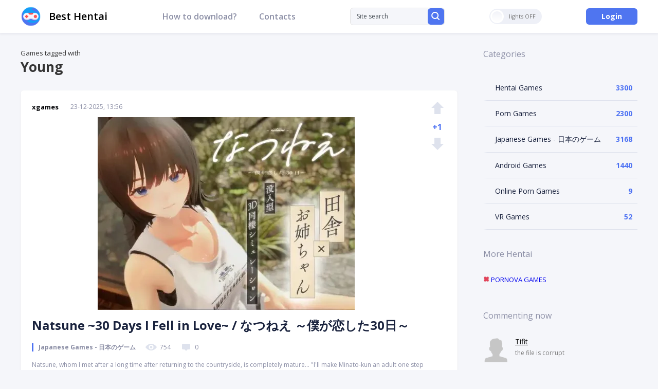

--- FILE ---
content_type: text/html; charset=utf-8
request_url: https://besthentai.world/tags/young/
body_size: 16778
content:
<!DOCTYPE html>
<html xmlns="http://www.w3.org/1999/xhtml" lang="en-US">
<head>
	<meta http-equiv="X-UA-Compatible" content="IE=edge" />
	<title>Young » BestHentai: Download Porn &amp; Hentai Games!</title>
<meta charset="utf-8">
<meta name="description" content="Natsune, whom I met after a long time after returning to the countryside, is completely mature... &quot;I'll make Minato-kun an adult one step ahead.&quot; In my ear, the same gentle voice as back then. But the content is completely different. On the tatami mats, on the veranda of the garden, at">
<meta name="keywords" content="after, countryside, completely, Windows, Natsune, returning, mature, Minatokun, adult, ahead, gentle, voice, content, different, tatami, veranda, garden, night, shrine, stage">
<meta name="generator" content="DataLife Engine (https://dle-news.ru)">
<link rel="canonical" href="https://besthentai.world/tags/young/">
<link rel="alternate" type="application/rss+xml" title="BestHentai: Download Porn &amp; Hentai Games! RSS" href="https://besthentai.world/rss.xml">
<link rel="alternate" type="application/rss+xml" title="BestHentai: Download Porn &amp; Hentai Games! RSS Turbo" href="https://besthentai.world/rssturbo.xml">
<link rel="alternate" type="application/rss+xml" title="BestHentai: Download Porn &amp; Hentai Games! RSS Dzen" href="https://besthentai.world/rssdzen.xml">
<link rel="preconnect" href="https://besthentai.world/" fetchpriority="high">
<meta property="twitter:card" content="summary">
<meta property="twitter:title" content="Young » BestHentai: Download Porn &amp; Hentai Games!">
<meta property="twitter:description" content="Natsune, whom I met after a long time after returning to the countryside, is completely mature... &quot;I'll make Minato-kun an adult one step ahead.&quot; In my ear, the same gentle voice as back then. But the content is completely different. On the tatami mats, on the veranda of the garden, at">
<meta property="og:type" content="article">
<meta property="og:site_name" content="BestHentai: Download Porn &amp; Hentai Games!">
<meta property="og:title" content="Young » BestHentai: Download Porn &amp; Hentai Games!">
<meta property="og:description" content="Natsune, whom I met after a long time after returning to the countryside, is completely mature... &quot;I'll make Minato-kun an adult one step ahead.&quot; In my ear, the same gentle voice as back then. But the content is completely different. On the tatami mats, on the veranda of the garden, at">

<script src="/engine/classes/min/index.php?g=general&amp;v=ex4xx"></script>
<script src="/engine/classes/min/index.php?f=engine/classes/js/jqueryui.js,engine/classes/js/dle_js.js&amp;v=ex4xx" defer></script>
<script type="application/ld+json">{"@context":"https://schema.org","@graph":[{"@type":"BreadcrumbList","@context":"https://schema.org/","itemListElement":[{"@type":"ListItem","position":1,"item":{"@id":"https://besthentai.world/","name":"BestHentai: Download Sex Games"}},{"@type":"ListItem","position":2,"item":{"@id":"https://besthentai.world/tags/","name":"Tag cloud"}},{"@type":"ListItem","position":3,"item":{"@id":"https://besthentai.world/tags/young/","name":"Young"}}]}]}</script>
	<link rel="stylesheet" href="/templates/besthentai/css/swiper.css" type="text/css" />
	<link rel="stylesheet" href="/templates/besthentai/css/style.css?v1.3" type="text/css" />
	<link href="https://fonts.googleapis.com/css?family=Open+Sans:400,400i,600,600i,700,700i,800&display=swap&subset=cyrillic,cyrillic-ext,latin-ext" rel="stylesheet" />
	
	<link rel="apple-touch-icon" sizes="180x180" href="/apple-touch-icon.png" />
	<link rel="icon" type="image/png" sizes="32x32" href="/favicon-32x32.png" />
	<link rel="icon" type="image/png" sizes="16x16" href="/favicon-16x16.png" />
	<meta name="msapplication-TileColor" content="#da532c" />
	<meta name="theme-color" content="#ffffff" />
	
	<script type="text/javascript" src="/templates/besthentai/js/jquery.ttabs.js"></script>
	<script type="text/javascript" src="/templates/besthentai/js/swiper.jquery.min.js"></script>
	<script type="text/javascript" src="/templates/besthentai/js/sticky-sidebar.js"></script>
	<script type="text/javascript" src="/templates/besthentai/js/jquery.cookie.js"></script>
	<script type="text/javascript" src="/templates/besthentai/js/active.js"></script>
	<meta name="viewport" content="width=device-width, initial-scale=1.0" />
    <meta name="ahrefs-site-verification" content="5fb8aec84b41c19a88e8aac719032e991b2a1ba4cf38069409d5b53f8c458c82">
    <meta content="95" name="moondlcom">
     <!-- Global site tag (gtag.js) - Google Analytics -->
<script async src="https://www.googletagmanager.com/gtag/js?id=G-LBPEPZ8HJF"></script>
<script>
  window.dataLayer = window.dataLayer || [];
  function gtag(){dataLayer.push(arguments);}
  gtag('js', new Date());
  gtag('config', 'G-LBPEPZ8HJF');
</script>
</head>
<body class="not-main">
<script>
<!--
var dle_root       = '/';
var dle_admin      = '';
var dle_login_hash = '7a9cc201de56359c2294e76c8f0abf8c615b51d7';
var dle_group      = 5;
var dle_link_type  = 1;
var dle_skin       = 'besthentai';
var dle_wysiwyg    = 0;
var dle_min_search = '4';
var dle_act_lang   = ["Yes", "Cancel", "Enter", "Cancel", "Save", "Delete", "Loading. Please, wait..."];
var menu_short     = 'Quick edit';
var menu_full      = 'Full edit';
var menu_profile   = 'View profile';
var menu_send      = 'Send message';
var menu_uedit     = 'Admin Center';
var dle_info       = 'Information';
var dle_confirm    = 'Confirm';
var dle_prompt     = 'Enter the information';
var dle_req_field  = ["Fill the name field", "Fill the message field", "Fill the field with the subject of the message"];
var dle_del_agree  = 'Are you sure you want to delete it? This action cannot be undone';
var dle_spam_agree = 'Are you sure you want to mark the user as a spammer? This will remove all his comments';
var dle_c_title    = 'Send a complaint';
var dle_complaint  = 'Enter the text of your complaint to the Administration:';
var dle_mail       = 'Your e-mail:';
var dle_big_text   = 'Highlighted section of text is too large.';
var dle_orfo_title = 'Enter a comment to the detected error on the page for Administration ';
var dle_p_send     = 'Send';
var dle_p_send_ok  = 'Notification has been sent successfully ';
var dle_save_ok    = 'Changes are saved successfully. Refresh the page?';
var dle_reply_title= 'Reply to the comment';
var dle_tree_comm  = '0';
var dle_del_news   = 'Delete article';
var dle_sub_agree  = 'Do you really want to subscribe to this article’s comments?';
var dle_unsub_agree  = 'Do you really want to unsubscribe from comments on this publication?';
var dle_captcha_type  = '1';
var dle_share_interesting  = ["Share a link to the selected text", "Twitter", "Facebook", "Вконтакте", "Direct Link:", "Right-click and select «Copy Link»"];
var DLEPlayerLang     = {prev: 'Previous',next: 'Next',play: 'Play',pause: 'Pause',mute: 'Mute', unmute: 'Unmute', settings: 'Settings', enterFullscreen: 'Enable full screen mode', exitFullscreen: 'Disable full screen mode', speed: 'Speed', normal: 'Normal', quality: 'Quality', pip: 'PiP mode'};
var DLEGalleryLang    = {CLOSE: 'Close (Esc)', NEXT: 'Next Image', PREV: 'Previous image', ERROR: 'Warning! An error was detected', IMAGE_ERROR: 'Failed to load image', TOGGLE_SLIDESHOW: 'Watch slideshow (space) ',TOGGLE_FULLSCREEN: 'Full-screen mode', TOGGLE_THUMBS: 'Turn on / Turn off thumbnails', ITERATEZOOM: 'Increase / Reduce', DOWNLOAD: 'Download image' };
var DLEGalleryMode    = 0;
var DLELazyMode       = 0;
var allow_dle_delete_news   = false;
var dle_search_delay   = false;
var dle_search_value   = '';
jQuery(function($){
FastSearch();
});
//-->
</script>


<script>
	if($.cookie('tumbler')) {
		var tumbler = $.cookie('tumbler');
		if ( tumbler == "1" ) {
			$('body').addClass('dark');
			$('.tumbler').addClass('tumbler-off');
			$('.tumbler').addClass('tumbler-off-animation');
		}
	}
</script>
<div class="head-line">
	<div class="main-width">
		<div class="mob-menu"><span></span></div>
		<a href="/" class="logo2 tmpl">Best Hentai</a>
        
		
		<ul class="head-menu">
			<li>
				<a href="https://besthentai.world/how-to-download-hentai-games.html" class="head-menu-link">How to download?</a>
			</li>
 
			<li>
				<a href="https://besthentai.world/contacts.html" class="head-menu-link">Contacts</a>
			</li>
		</ul>
		<div class="search-block">
			<form method="post" style="margin: 0;padding: 0;">
				<input type="hidden" name="do" value="search"><input type="hidden" name="subaction" value="search" />
				<input name="story" type="text" class="form-text" id="story" value="Site search" onblur="if(this.value=='') this.value='Site search';" onfocus="if(this.value=='Site search') this.value='';" title="type your request and click enter" />
				<label class="form-search">
					<input type="submit" />
					<svg data-v-349311a6="" xmlns="http://www.w3.org/2000/svg" width="16" height="16" viewBox="0 0 16 16" class="flex-shrink-0"><path fill="#FFF" fill-rule="nonzero" d="M14.435 15.703a.989.989 0 0 0 1.412 0 1.02 1.02 0 0 0 0-1.43l-3.082-3.08a7.007 7.007 0 1 0-1.42 1.423l3.09 3.087zM2.14 7.007a5.005 5.005 0 1 1 10.01 0 5.005 5.005 0 0 1-10.01 0z"></path></svg>
				</label>
			</form>
		</div>
		
		<div class="tumbler"><i></i><span></span></div>
		
		<div class="open-search"></div>
		<div class="login-open open-pw" rel="login" data-width="480">Login</div>
		
	</div>
</div>
<div class="main-width scs clear">
	<div class="left-col">
		
		
          
        Games tagged with <h1>Young</h1><br>
 
		<div id="dle-content"><div class="main-news">
	<div class="main-news-top">
		<div class="main-news-author">
			<a onclick="ShowProfile('xgames', 'https://besthentai.world/user/xgames/', '0'); return false;" href="https://besthentai.world/user/xgames/">xgames</a>
		</div>
		<div class="main-news-date">
			23-12-2025, 13:56
		</div>
		
		<div class="main-news-image">
			<a href="https://besthentai.world/japanese-sex-games/9477-natsune-30-days-i-fell-in-love.html"><img src="/uploads/posts/2025-12/thumbs/f839f91a77_natsune-30-days-i-fell-in-love.webp" alt="Natsune ~30 Days I Fell in Love~ / なつねえ ～僕が恋した30日～ " /></a>
		</div>
		
		<div class="main-news-title tmpl">
			<a href="https://besthentai.world/japanese-sex-games/9477-natsune-30-days-i-fell-in-love.html"><h2>Natsune ~30 Days I Fell in Love~ / なつねえ ～僕が恋した30日～ </h2></a>
		</div>
		<div class="main-news-category">
			Japanese Games - 日本のゲーム
		</div>
	<div class="main-news-info">
			<div><svg data-v-c0575cde="" xmlns="http://www.w3.org/2000/svg" width="24" height="16" viewBox="0 0 24 16" class="mr-2"><path fill="#DEE2ED" fill-rule="nonzero" d="M12 2C7.797 2 3.985 4.28 1.172 7.982a.857.857 0 0 0 0 1.031C3.985 12.72 7.797 15 12 15c4.203 0 8.015-2.28 10.828-5.982a.857.857 0 0 0 0-1.031C20.015 4.28 16.203 2 12 2zm.302 11.077c-2.79.174-5.095-2.105-4.92-4.876.145-2.284 2.012-4.135 4.316-4.278 2.79-.174 5.095 2.105 4.92 4.876-.15 2.28-2.017 4.131-4.316 4.278zm-.14-2.114c-1.503.093-2.745-1.134-2.646-2.624.076-1.23 1.084-2.226 2.326-2.306 1.504-.094 2.746 1.133 2.647 2.623a2.491 2.491 0 0 1-2.327 2.307z"></path></svg>754</div>
			<div><svg data-v-c0575cde="" xmlns="http://www.w3.org/2000/svg" width="24" height="16" viewBox="0 0 24 16" class="mr-2 ml-3"><g fill="none" fill-rule="evenodd"><path fill="#DEE2ED" d="M15 13l-2.293 2.293a1 1 0 0 1-1.414 0L9 13H6a2 2 0 0 1-2-2V4a2 2 0 0 1 2-2h12a2 2 0 0 1 2 2v7a2 2 0 0 1-2 2h-3z"></path></g></svg>0</div>
    	</div>
			<div class="main-news-rating">
				<a href="#" onclick="doRate('plus', '9477'); return false;" ><svg data-v-569a3240="" xmlns="http://www.w3.org/2000/svg" width="24" height="24" viewBox="0 0 24 24" class="vote-icon" data-v-540fa2f9=""><path fill="currentColor" fill-rule="evenodd" d="M18 12v12H6V12H0L12 0l12 12h-6z"></path></svg></a>
				<div class="main-news-rating-num"><span data-ratig-layer-id="9477"><span class="ratingtypeplusminus ratingplus" >+1</span></span></div>
				<a href="#" onclick="doRate('minus', '9477'); return false;" ><svg data-v-569a3240="" xmlns="http://www.w3.org/2000/svg" width="24" height="24" viewBox="0 0 24 24" class="vote-icon" data-v-540fa2f9=""><path fill="currentColor" fill-rule="evenodd" d="M18 12V0H6v12H0l12 12 12-12h-6z"></path></svg></a>
		</div>
	</div>
	<div class="main-news-text">
		Natsune, whom I met after a long time after returning to the countryside, is completely mature... &quot;I&#039;ll make Minato-kun an adult one step ahead.&quot; In my ear, the same gentle voice as back then. But the content is completely different....
	</div>
</div><div class="main-news">
	<div class="main-news-top">
		<div class="main-news-author">
			<a onclick="ShowProfile('xgames', 'https://besthentai.world/user/xgames/', '0'); return false;" href="https://besthentai.world/user/xgames/">xgames</a>
		</div>
		<div class="main-news-date">
			3-12-2025, 19:10
		</div>
		
		<div class="main-news-image">
			<a href="https://besthentai.world/hentai-games/9431-kutsujoku-jusei-roron-bote-ochi-kuppuku-sengen-made-ato-x-nichi.html"><img src="/uploads/posts/2025-12/thumbs/3368a86ba9_kutsujoku-jusei-roron-bote-ochi-kuppuku-sengen-made-ato-x-nichi.webp" alt="Kutsujoku Jusei Roron ~Bote-ochi Kuppuku Sengen made ato X-nichi~ / 屈辱受精ロロン～ボテ堕ち屈服宣言まであとX日 v.1.5" /></a>
		</div>
		
		<div class="main-news-title tmpl">
			<a href="https://besthentai.world/hentai-games/9431-kutsujoku-jusei-roron-bote-ochi-kuppuku-sengen-made-ato-x-nichi.html"><h2>Kutsujoku Jusei Roron ~Bote-ochi Kuppuku Sengen made ato X-nichi~ / 屈辱受精ロロン～ボテ堕ち屈服宣言まであとX日 v.1.5</h2></a>
		</div>
		<div class="main-news-category">
			Hentai Games / Japanese Games - 日本のゲーム
		</div>
	<div class="main-news-info">
			<div><svg data-v-c0575cde="" xmlns="http://www.w3.org/2000/svg" width="24" height="16" viewBox="0 0 24 16" class="mr-2"><path fill="#DEE2ED" fill-rule="nonzero" d="M12 2C7.797 2 3.985 4.28 1.172 7.982a.857.857 0 0 0 0 1.031C3.985 12.72 7.797 15 12 15c4.203 0 8.015-2.28 10.828-5.982a.857.857 0 0 0 0-1.031C20.015 4.28 16.203 2 12 2zm.302 11.077c-2.79.174-5.095-2.105-4.92-4.876.145-2.284 2.012-4.135 4.316-4.278 2.79-.174 5.095 2.105 4.92 4.876-.15 2.28-2.017 4.131-4.316 4.278zm-.14-2.114c-1.503.093-2.745-1.134-2.646-2.624.076-1.23 1.084-2.226 2.326-2.306 1.504-.094 2.746 1.133 2.647 2.623a2.491 2.491 0 0 1-2.327 2.307z"></path></svg>1 982</div>
			<div><svg data-v-c0575cde="" xmlns="http://www.w3.org/2000/svg" width="24" height="16" viewBox="0 0 24 16" class="mr-2 ml-3"><g fill="none" fill-rule="evenodd"><path fill="#DEE2ED" d="M15 13l-2.293 2.293a1 1 0 0 1-1.414 0L9 13H6a2 2 0 0 1-2-2V4a2 2 0 0 1 2-2h12a2 2 0 0 1 2 2v7a2 2 0 0 1-2 2h-3z"></path></g></svg>0</div>
    	</div>
			<div class="main-news-rating">
				<a href="#" onclick="doRate('plus', '9431'); return false;" ><svg data-v-569a3240="" xmlns="http://www.w3.org/2000/svg" width="24" height="24" viewBox="0 0 24 24" class="vote-icon" data-v-540fa2f9=""><path fill="currentColor" fill-rule="evenodd" d="M18 12v12H6V12H0L12 0l12 12h-6z"></path></svg></a>
				<div class="main-news-rating-num"><span data-ratig-layer-id="9431"><span class="ratingtypeplusminus ratingplus" >+4</span></span></div>
				<a href="#" onclick="doRate('minus', '9431'); return false;" ><svg data-v-569a3240="" xmlns="http://www.w3.org/2000/svg" width="24" height="24" viewBox="0 0 24 24" class="vote-icon" data-v-540fa2f9=""><path fill="currentColor" fill-rule="evenodd" d="M18 12V0H6v12H0l12 12 12-12h-6z"></path></svg></a>
		</div>
	</div>
	<div class="main-news-text">
		Is her goal to fall into pleasure? Revenge on men. The hot fighter girl Roron. Various difficulties await her on the way to her goal. With the genes of a healthy and energetic beautiful girl, men ruthlessly pursue her. If you lose, you will be...
	</div>
</div><div class="main-news">
	<div class="main-news-top">
		<div class="main-news-author">
			<a onclick="ShowProfile('xgames', 'https://besthentai.world/user/xgames/', '0'); return false;" href="https://besthentai.world/user/xgames/">xgames</a>
		</div>
		<div class="main-news-date">
			29-11-2025, 16:44
		</div>
		
		<div class="main-news-image">
			<a href="https://besthentai.world/japanese-sex-games/9430-dirty-hole-subjugation-toeha-exorcist-shrine-maiden-3d-touching-simulation.html"><img src="/uploads/posts/2025-11/thumbs/e01f382f46_dirty-hole-subjugation-toeha-exorcist-shrine-maiden-3d-touching-simulation.webp" alt="Dirty Hole Subjugation Toeha ~Exorcist Shrine Maiden 3D Touching Simulation / 淫穴調伏トエハ ～退魔巫女3Dおさわりシミュレーション～ v.1.0.1" /></a>
		</div>
		
		<div class="main-news-title tmpl">
			<a href="https://besthentai.world/japanese-sex-games/9430-dirty-hole-subjugation-toeha-exorcist-shrine-maiden-3d-touching-simulation.html"><h2>Dirty Hole Subjugation Toeha ~Exorcist Shrine Maiden 3D Touching Simulation / 淫穴調伏トエハ ～退魔巫女3Dおさわりシミュレーション～ v.1.0.1</h2></a>
		</div>
		<div class="main-news-category">
			Japanese Games - 日本のゲーム
		</div>
	<div class="main-news-info">
			<div><svg data-v-c0575cde="" xmlns="http://www.w3.org/2000/svg" width="24" height="16" viewBox="0 0 24 16" class="mr-2"><path fill="#DEE2ED" fill-rule="nonzero" d="M12 2C7.797 2 3.985 4.28 1.172 7.982a.857.857 0 0 0 0 1.031C3.985 12.72 7.797 15 12 15c4.203 0 8.015-2.28 10.828-5.982a.857.857 0 0 0 0-1.031C20.015 4.28 16.203 2 12 2zm.302 11.077c-2.79.174-5.095-2.105-4.92-4.876.145-2.284 2.012-4.135 4.316-4.278 2.79-.174 5.095 2.105 4.92 4.876-.15 2.28-2.017 4.131-4.316 4.278zm-.14-2.114c-1.503.093-2.745-1.134-2.646-2.624.076-1.23 1.084-2.226 2.326-2.306 1.504-.094 2.746 1.133 2.647 2.623a2.491 2.491 0 0 1-2.327 2.307z"></path></svg>754</div>
			<div><svg data-v-c0575cde="" xmlns="http://www.w3.org/2000/svg" width="24" height="16" viewBox="0 0 24 16" class="mr-2 ml-3"><g fill="none" fill-rule="evenodd"><path fill="#DEE2ED" d="M15 13l-2.293 2.293a1 1 0 0 1-1.414 0L9 13H6a2 2 0 0 1-2-2V4a2 2 0 0 1 2-2h12a2 2 0 0 1 2 2v7a2 2 0 0 1-2 2h-3z"></path></g></svg>0</div>
    	</div>
			<div class="main-news-rating">
				<a href="#" onclick="doRate('plus', '9430'); return false;" ><svg data-v-569a3240="" xmlns="http://www.w3.org/2000/svg" width="24" height="24" viewBox="0 0 24 24" class="vote-icon" data-v-540fa2f9=""><path fill="currentColor" fill-rule="evenodd" d="M18 12v12H6V12H0L12 0l12 12h-6z"></path></svg></a>
				<div class="main-news-rating-num"><span data-ratig-layer-id="9430"><span class="ratingtypeplusminus ratingzero" >0</span></span></div>
				<a href="#" onclick="doRate('minus', '9430'); return false;" ><svg data-v-569a3240="" xmlns="http://www.w3.org/2000/svg" width="24" height="24" viewBox="0 0 24 24" class="vote-icon" data-v-540fa2f9=""><path fill="currentColor" fill-rule="evenodd" d="M18 12V0H6v12H0l12 12 12-12h-6z"></path></svg></a>
		</div>
	</div>
	<div class="main-news-text">
		This is a 3D simulation game where the main goal is to subjugate and humiliate a captured sorceress named Toehah, who tries to resist....
	</div>
</div><div class="main-news">
	<div class="main-news-top">
		<div class="main-news-author">
			<a onclick="ShowProfile('xgames', 'https://besthentai.world/user/xgames/', '0'); return false;" href="https://besthentai.world/user/xgames/">xgames</a>
		</div>
		<div class="main-news-date">
			15-10-2025, 11:20
		</div>
		
		<div class="main-news-image">
			<a href="https://besthentai.world/hentai-games/9270-forestia-a-small-town-farm-life.html"><img src="/uploads/posts/2025-10/thumbs/17ba0f2670_forestia-a-small-town-farm-life.webp" alt="Forestia ~ A Small Town Farm Life v.1.1.0" /></a>
		</div>
		
		<div class="main-news-title tmpl">
			<a href="https://besthentai.world/hentai-games/9270-forestia-a-small-town-farm-life.html"><h2>Forestia ~ A Small Town Farm Life v.1.1.0</h2></a>
		</div>
		<div class="main-news-category">
			Hentai Games
		</div>
	<div class="main-news-info">
			<div><svg data-v-c0575cde="" xmlns="http://www.w3.org/2000/svg" width="24" height="16" viewBox="0 0 24 16" class="mr-2"><path fill="#DEE2ED" fill-rule="nonzero" d="M12 2C7.797 2 3.985 4.28 1.172 7.982a.857.857 0 0 0 0 1.031C3.985 12.72 7.797 15 12 15c4.203 0 8.015-2.28 10.828-5.982a.857.857 0 0 0 0-1.031C20.015 4.28 16.203 2 12 2zm.302 11.077c-2.79.174-5.095-2.105-4.92-4.876.145-2.284 2.012-4.135 4.316-4.278 2.79-.174 5.095 2.105 4.92 4.876-.15 2.28-2.017 4.131-4.316 4.278zm-.14-2.114c-1.503.093-2.745-1.134-2.646-2.624.076-1.23 1.084-2.226 2.326-2.306 1.504-.094 2.746 1.133 2.647 2.623a2.491 2.491 0 0 1-2.327 2.307z"></path></svg>746</div>
			<div><svg data-v-c0575cde="" xmlns="http://www.w3.org/2000/svg" width="24" height="16" viewBox="0 0 24 16" class="mr-2 ml-3"><g fill="none" fill-rule="evenodd"><path fill="#DEE2ED" d="M15 13l-2.293 2.293a1 1 0 0 1-1.414 0L9 13H6a2 2 0 0 1-2-2V4a2 2 0 0 1 2-2h12a2 2 0 0 1 2 2v7a2 2 0 0 1-2 2h-3z"></path></g></svg>0</div>
    	</div>
			<div class="main-news-rating">
				<a href="#" onclick="doRate('plus', '9270'); return false;" ><svg data-v-569a3240="" xmlns="http://www.w3.org/2000/svg" width="24" height="24" viewBox="0 0 24 24" class="vote-icon" data-v-540fa2f9=""><path fill="currentColor" fill-rule="evenodd" d="M18 12v12H6V12H0L12 0l12 12h-6z"></path></svg></a>
				<div class="main-news-rating-num"><span data-ratig-layer-id="9270"><span class="ratingtypeplusminus ratingminus" >-1</span></span></div>
				<a href="#" onclick="doRate('minus', '9270'); return false;" ><svg data-v-569a3240="" xmlns="http://www.w3.org/2000/svg" width="24" height="24" viewBox="0 0 24 24" class="vote-icon" data-v-540fa2f9=""><path fill="currentColor" fill-rule="evenodd" d="M18 12V0H6v12H0l12 12 12-12h-6z"></path></svg></a>
		</div>
	</div>
	<div class="main-news-text">
		Work the fields, raise livestock, go fishing, gather materials, and explore mines. Live life on the farm while interacting with a cast of quirky characters in this authentic farming simulation game. If you get close enough to a heroine to date her,...
	</div>
</div><div class="main-news">
	<div class="main-news-top">
		<div class="main-news-author">
			<a onclick="ShowProfile('xgames', 'https://besthentai.world/user/xgames/', '0'); return false;" href="https://besthentai.world/user/xgames/">xgames</a>
		</div>
		<div class="main-news-date">
			8-09-2025, 20:21
		</div>
		
		<div class="main-news-image">
			<a href="https://besthentai.world/japanese-sex-games/9190-living-in-a-nursery.html"><img src="/uploads/posts/2025-09/thumbs/708f8742a2_living-in-a-nursery.webp" alt="Living in a Nursery / 苗床ぐらし～イケニエ少女のドキドキ子作り性活～ v.1.6" /></a>
		</div>
		
		<div class="main-news-title tmpl">
			<a href="https://besthentai.world/japanese-sex-games/9190-living-in-a-nursery.html"><h2>Living in a Nursery / 苗床ぐらし～イケニエ少女のドキドキ子作り性活～ v.1.6</h2></a>
		</div>
		<div class="main-news-category">
			Japanese Games - 日本のゲーム
		</div>
	<div class="main-news-info">
			<div><svg data-v-c0575cde="" xmlns="http://www.w3.org/2000/svg" width="24" height="16" viewBox="0 0 24 16" class="mr-2"><path fill="#DEE2ED" fill-rule="nonzero" d="M12 2C7.797 2 3.985 4.28 1.172 7.982a.857.857 0 0 0 0 1.031C3.985 12.72 7.797 15 12 15c4.203 0 8.015-2.28 10.828-5.982a.857.857 0 0 0 0-1.031C20.015 4.28 16.203 2 12 2zm.302 11.077c-2.79.174-5.095-2.105-4.92-4.876.145-2.284 2.012-4.135 4.316-4.278 2.79-.174 5.095 2.105 4.92 4.876-.15 2.28-2.017 4.131-4.316 4.278zm-.14-2.114c-1.503.093-2.745-1.134-2.646-2.624.076-1.23 1.084-2.226 2.326-2.306 1.504-.094 2.746 1.133 2.647 2.623a2.491 2.491 0 0 1-2.327 2.307z"></path></svg>2 360</div>
			<div><svg data-v-c0575cde="" xmlns="http://www.w3.org/2000/svg" width="24" height="16" viewBox="0 0 24 16" class="mr-2 ml-3"><g fill="none" fill-rule="evenodd"><path fill="#DEE2ED" d="M15 13l-2.293 2.293a1 1 0 0 1-1.414 0L9 13H6a2 2 0 0 1-2-2V4a2 2 0 0 1 2-2h12a2 2 0 0 1 2 2v7a2 2 0 0 1-2 2h-3z"></path></g></svg>0</div>
    	</div>
			<div class="main-news-rating">
				<a href="#" onclick="doRate('plus', '9190'); return false;" ><svg data-v-569a3240="" xmlns="http://www.w3.org/2000/svg" width="24" height="24" viewBox="0 0 24 24" class="vote-icon" data-v-540fa2f9=""><path fill="currentColor" fill-rule="evenodd" d="M18 12v12H6V12H0L12 0l12 12h-6z"></path></svg></a>
				<div class="main-news-rating-num"><span data-ratig-layer-id="9190"><span class="ratingtypeplusminus ratingminus" >-1</span></span></div>
				<a href="#" onclick="doRate('minus', '9190'); return false;" ><svg data-v-569a3240="" xmlns="http://www.w3.org/2000/svg" width="24" height="24" viewBox="0 0 24 24" class="vote-icon" data-v-540fa2f9=""><path fill="currentColor" fill-rule="evenodd" d="M18 12V0H6v12H0l12 12 12-12h-6z"></path></svg></a>
		</div>
	</div>
	<div class="main-news-text">
		In monster games, everyone takes everything for granted. Players chop them up left and right without even suspecting how painstaking it is to raise a monster. In fact, that&#039;s exactly what you&#039;ll have to do in this game. You play as a girl...
	</div>
</div><div class="main-news">
	<div class="main-news-top">
		<div class="main-news-author">
			<a onclick="ShowProfile('xgames', 'https://besthentai.world/user/xgames/', '0'); return false;" href="https://besthentai.world/user/xgames/">xgames</a>
		</div>
		<div class="main-news-date">
			16-07-2025, 14:06
		</div>
		
		<div class="main-news-image">
			<a href="https://besthentai.world/hentai-games/9078-a-simple-life-with-my-unobtrusive-sister.html"><img src="/uploads/posts/2025-07/thumbs/abd4f6100f_a-simple-life-with-my-unobtrusive-sister.webp" alt="A Simple Life with My Unobtrusive Sister v.0.79B" /></a>
		</div>
		
		<div class="main-news-title tmpl">
			<a href="https://besthentai.world/hentai-games/9078-a-simple-life-with-my-unobtrusive-sister.html"><h2>A Simple Life with My Unobtrusive Sister v.0.79B</h2></a>
		</div>
		<div class="main-news-category">
			Hentai Games / Android Games
		</div>
	<div class="main-news-info">
			<div><svg data-v-c0575cde="" xmlns="http://www.w3.org/2000/svg" width="24" height="16" viewBox="0 0 24 16" class="mr-2"><path fill="#DEE2ED" fill-rule="nonzero" d="M12 2C7.797 2 3.985 4.28 1.172 7.982a.857.857 0 0 0 0 1.031C3.985 12.72 7.797 15 12 15c4.203 0 8.015-2.28 10.828-5.982a.857.857 0 0 0 0-1.031C20.015 4.28 16.203 2 12 2zm.302 11.077c-2.79.174-5.095-2.105-4.92-4.876.145-2.284 2.012-4.135 4.316-4.278 2.79-.174 5.095 2.105 4.92 4.876-.15 2.28-2.017 4.131-4.316 4.278zm-.14-2.114c-1.503.093-2.745-1.134-2.646-2.624.076-1.23 1.084-2.226 2.326-2.306 1.504-.094 2.746 1.133 2.647 2.623a2.491 2.491 0 0 1-2.327 2.307z"></path></svg>3 736</div>
			<div><svg data-v-c0575cde="" xmlns="http://www.w3.org/2000/svg" width="24" height="16" viewBox="0 0 24 16" class="mr-2 ml-3"><g fill="none" fill-rule="evenodd"><path fill="#DEE2ED" d="M15 13l-2.293 2.293a1 1 0 0 1-1.414 0L9 13H6a2 2 0 0 1-2-2V4a2 2 0 0 1 2-2h12a2 2 0 0 1 2 2v7a2 2 0 0 1-2 2h-3z"></path></g></svg>0</div>
    	</div>
			<div class="main-news-rating">
				<a href="#" onclick="doRate('plus', '9078'); return false;" ><svg data-v-569a3240="" xmlns="http://www.w3.org/2000/svg" width="24" height="24" viewBox="0 0 24 24" class="vote-icon" data-v-540fa2f9=""><path fill="currentColor" fill-rule="evenodd" d="M18 12v12H6V12H0L12 0l12 12h-6z"></path></svg></a>
				<div class="main-news-rating-num"><span data-ratig-layer-id="9078"><span class="ratingtypeplusminus ratingplus" >+5</span></span></div>
				<a href="#" onclick="doRate('minus', '9078'); return false;" ><svg data-v-569a3240="" xmlns="http://www.w3.org/2000/svg" width="24" height="24" viewBox="0 0 24 24" class="vote-icon" data-v-540fa2f9=""><path fill="currentColor" fill-rule="evenodd" d="M18 12V0H6v12H0l12 12 12-12h-6z"></path></svg></a>
		</div>
	</div>
	<div class="main-news-text">
		Life with your sister x action battle x roguelike x open-world fantasy role-playing game! The player takes on the role of a lone adventurer in a dungeon, living with his sister. To cure his sister&#039;s special illness, he constantly searches for...
	</div>
</div><div class="main-news">
	<div class="main-news-top">
		<div class="main-news-author">
			<a onclick="ShowProfile('xgames', 'https://besthentai.world/user/xgames/', '0'); return false;" href="https://besthentai.world/user/xgames/">xgames</a>
		</div>
		<div class="main-news-date">
			7-07-2025, 15:02
		</div>
		
		<div class="main-news-image">
			<a href="https://besthentai.world/japanese-sex-games/9053-zko-na-shimai-to-suyasuya-ecch.html"><img src="/uploads/posts/2025-07/thumbs/c3a91f1c9f_zko-na-shimai-to-suyasuya-ecch.webp" alt="Zāko na Shimai to Suyasuya Ecch / ざぁ～こなしまいとすやすやえっちっち " /></a>
		</div>
		
		<div class="main-news-title tmpl">
			<a href="https://besthentai.world/japanese-sex-games/9053-zko-na-shimai-to-suyasuya-ecch.html"><h2>Zāko na Shimai to Suyasuya Ecch / ざぁ～こなしまいとすやすやえっちっち </h2></a>
		</div>
		<div class="main-news-category">
			Japanese Games - 日本のゲーム
		</div>
	<div class="main-news-info">
			<div><svg data-v-c0575cde="" xmlns="http://www.w3.org/2000/svg" width="24" height="16" viewBox="0 0 24 16" class="mr-2"><path fill="#DEE2ED" fill-rule="nonzero" d="M12 2C7.797 2 3.985 4.28 1.172 7.982a.857.857 0 0 0 0 1.031C3.985 12.72 7.797 15 12 15c4.203 0 8.015-2.28 10.828-5.982a.857.857 0 0 0 0-1.031C20.015 4.28 16.203 2 12 2zm.302 11.077c-2.79.174-5.095-2.105-4.92-4.876.145-2.284 2.012-4.135 4.316-4.278 2.79-.174 5.095 2.105 4.92 4.876-.15 2.28-2.017 4.131-4.316 4.278zm-.14-2.114c-1.503.093-2.745-1.134-2.646-2.624.076-1.23 1.084-2.226 2.326-2.306 1.504-.094 2.746 1.133 2.647 2.623a2.491 2.491 0 0 1-2.327 2.307z"></path></svg>2 995</div>
			<div><svg data-v-c0575cde="" xmlns="http://www.w3.org/2000/svg" width="24" height="16" viewBox="0 0 24 16" class="mr-2 ml-3"><g fill="none" fill-rule="evenodd"><path fill="#DEE2ED" d="M15 13l-2.293 2.293a1 1 0 0 1-1.414 0L9 13H6a2 2 0 0 1-2-2V4a2 2 0 0 1 2-2h12a2 2 0 0 1 2 2v7a2 2 0 0 1-2 2h-3z"></path></g></svg>0</div>
    	</div>
			<div class="main-news-rating">
				<a href="#" onclick="doRate('plus', '9053'); return false;" ><svg data-v-569a3240="" xmlns="http://www.w3.org/2000/svg" width="24" height="24" viewBox="0 0 24 24" class="vote-icon" data-v-540fa2f9=""><path fill="currentColor" fill-rule="evenodd" d="M18 12v12H6V12H0L12 0l12 12h-6z"></path></svg></a>
				<div class="main-news-rating-num"><span data-ratig-layer-id="9053"><span class="ratingtypeplusminus ratingminus" >-3</span></span></div>
				<a href="#" onclick="doRate('minus', '9053'); return false;" ><svg data-v-569a3240="" xmlns="http://www.w3.org/2000/svg" width="24" height="24" viewBox="0 0 24 24" class="vote-icon" data-v-540fa2f9=""><path fill="currentColor" fill-rule="evenodd" d="M18 12V0H6v12H0l12 12 12-12h-6z"></path></svg></a>
		</div>
	</div>
	<div class="main-news-text">
		The main character has two younger sisters. The younger sister, Riona, is energetic and is currently at the peak of her rebellious mood, opposing the main character. The older sister, Shiori, has a calm personality and has been rebelling against...
	</div>
</div><div class="main-news">
	<div class="main-news-top">
		<div class="main-news-author">
			<a onclick="ShowProfile('xgames', 'https://besthentai.world/user/xgames/', '0'); return false;" href="https://besthentai.world/user/xgames/">xgames</a>
		</div>
		<div class="main-news-date">
			4-07-2025, 15:54
		</div>
		
		<div class="main-news-image">
			<a href="https://besthentai.world/japanese-sex-games/9048-alice-and-the-demon-prison-escape-game-from-prison-for-riona.html"><img src="/uploads/posts/2025-07/thumbs/81272f2d84_alice-and-the-demon-prison-escape-game-from-prison-for-riona.webp" alt="Alice and the Demon Prison: Escape Game from Prison for Riona / アリスと悪魔の牢獄 ～リョナ脱出ゲーム～ " /></a>
		</div>
		
		<div class="main-news-title tmpl">
			<a href="https://besthentai.world/japanese-sex-games/9048-alice-and-the-demon-prison-escape-game-from-prison-for-riona.html"><h2>Alice and the Demon Prison: Escape Game from Prison for Riona / アリスと悪魔の牢獄 ～リョナ脱出ゲーム～ </h2></a>
		</div>
		<div class="main-news-category">
			Japanese Games - 日本のゲーム
		</div>
	<div class="main-news-info">
			<div><svg data-v-c0575cde="" xmlns="http://www.w3.org/2000/svg" width="24" height="16" viewBox="0 0 24 16" class="mr-2"><path fill="#DEE2ED" fill-rule="nonzero" d="M12 2C7.797 2 3.985 4.28 1.172 7.982a.857.857 0 0 0 0 1.031C3.985 12.72 7.797 15 12 15c4.203 0 8.015-2.28 10.828-5.982a.857.857 0 0 0 0-1.031C20.015 4.28 16.203 2 12 2zm.302 11.077c-2.79.174-5.095-2.105-4.92-4.876.145-2.284 2.012-4.135 4.316-4.278 2.79-.174 5.095 2.105 4.92 4.876-.15 2.28-2.017 4.131-4.316 4.278zm-.14-2.114c-1.503.093-2.745-1.134-2.646-2.624.076-1.23 1.084-2.226 2.326-2.306 1.504-.094 2.746 1.133 2.647 2.623a2.491 2.491 0 0 1-2.327 2.307z"></path></svg>2 052</div>
			<div><svg data-v-c0575cde="" xmlns="http://www.w3.org/2000/svg" width="24" height="16" viewBox="0 0 24 16" class="mr-2 ml-3"><g fill="none" fill-rule="evenodd"><path fill="#DEE2ED" d="M15 13l-2.293 2.293a1 1 0 0 1-1.414 0L9 13H6a2 2 0 0 1-2-2V4a2 2 0 0 1 2-2h12a2 2 0 0 1 2 2v7a2 2 0 0 1-2 2h-3z"></path></g></svg>0</div>
    	</div>
			<div class="main-news-rating">
				<a href="#" onclick="doRate('plus', '9048'); return false;" ><svg data-v-569a3240="" xmlns="http://www.w3.org/2000/svg" width="24" height="24" viewBox="0 0 24 24" class="vote-icon" data-v-540fa2f9=""><path fill="currentColor" fill-rule="evenodd" d="M18 12v12H6V12H0L12 0l12 12h-6z"></path></svg></a>
				<div class="main-news-rating-num"><span data-ratig-layer-id="9048"><span class="ratingtypeplusminus ratingplus" >+2</span></span></div>
				<a href="#" onclick="doRate('minus', '9048'); return false;" ><svg data-v-569a3240="" xmlns="http://www.w3.org/2000/svg" width="24" height="24" viewBox="0 0 24 24" class="vote-icon" data-v-540fa2f9=""><path fill="currentColor" fill-rule="evenodd" d="M18 12V0H6v12H0l12 12 12-12h-6z"></path></svg></a>
		</div>
	</div>
	<div class="main-news-text">
		Girls who find themselves trapped during a tea party in a strange and mysterious world face countless deadly and indecent traps. Will they be able to find the strength and wit to escape from this dangerous and mysterious world?...
	</div>
</div><div class="main-news">
	<div class="main-news-top">
		<div class="main-news-author">
			<a onclick="ShowProfile('xgames', 'https://besthentai.world/user/xgames/', '0'); return false;" href="https://besthentai.world/user/xgames/">xgames</a>
		</div>
		<div class="main-news-date">
			30-06-2025, 15:49
		</div>
		
		<div class="main-news-image">
			<a href="https://besthentai.world/hentai-games/9038-a-world-where-no-one-can-recognizes-me.html"><img src="/uploads/posts/2025-06/thumbs/323af5d16d_a-world-where-no-one-can-recognizes-me.webp" alt="A world where no one can recognizes me " /></a>
		</div>
		
		<div class="main-news-title tmpl">
			<a href="https://besthentai.world/hentai-games/9038-a-world-where-no-one-can-recognizes-me.html"><h2>A world where no one can recognizes me </h2></a>
		</div>
		<div class="main-news-category">
			Hentai Games
		</div>
	<div class="main-news-info">
			<div><svg data-v-c0575cde="" xmlns="http://www.w3.org/2000/svg" width="24" height="16" viewBox="0 0 24 16" class="mr-2"><path fill="#DEE2ED" fill-rule="nonzero" d="M12 2C7.797 2 3.985 4.28 1.172 7.982a.857.857 0 0 0 0 1.031C3.985 12.72 7.797 15 12 15c4.203 0 8.015-2.28 10.828-5.982a.857.857 0 0 0 0-1.031C20.015 4.28 16.203 2 12 2zm.302 11.077c-2.79.174-5.095-2.105-4.92-4.876.145-2.284 2.012-4.135 4.316-4.278 2.79-.174 5.095 2.105 4.92 4.876-.15 2.28-2.017 4.131-4.316 4.278zm-.14-2.114c-1.503.093-2.745-1.134-2.646-2.624.076-1.23 1.084-2.226 2.326-2.306 1.504-.094 2.746 1.133 2.647 2.623a2.491 2.491 0 0 1-2.327 2.307z"></path></svg>3 035</div>
			<div><svg data-v-c0575cde="" xmlns="http://www.w3.org/2000/svg" width="24" height="16" viewBox="0 0 24 16" class="mr-2 ml-3"><g fill="none" fill-rule="evenodd"><path fill="#DEE2ED" d="M15 13l-2.293 2.293a1 1 0 0 1-1.414 0L9 13H6a2 2 0 0 1-2-2V4a2 2 0 0 1 2-2h12a2 2 0 0 1 2 2v7a2 2 0 0 1-2 2h-3z"></path></g></svg>0</div>
    	</div>
			<div class="main-news-rating">
				<a href="#" onclick="doRate('plus', '9038'); return false;" ><svg data-v-569a3240="" xmlns="http://www.w3.org/2000/svg" width="24" height="24" viewBox="0 0 24 24" class="vote-icon" data-v-540fa2f9=""><path fill="currentColor" fill-rule="evenodd" d="M18 12v12H6V12H0L12 0l12 12h-6z"></path></svg></a>
				<div class="main-news-rating-num"><span data-ratig-layer-id="9038"><span class="ratingtypeplusminus ratingplus" >+6</span></span></div>
				<a href="#" onclick="doRate('minus', '9038'); return false;" ><svg data-v-569a3240="" xmlns="http://www.w3.org/2000/svg" width="24" height="24" viewBox="0 0 24 24" class="vote-icon" data-v-540fa2f9=""><path fill="currentColor" fill-rule="evenodd" d="M18 12V0H6v12H0l12 12 12-12h-6z"></path></svg></a>
		</div>
	</div>
	<div class="main-news-text">
		This is a perception-altering game in which the main character does whatever he wants in a world where no one around him reacts, no matter how much he harasses them....
	</div>
</div><div class="main-news">
	<div class="main-news-top">
		<div class="main-news-author">
			<a onclick="ShowProfile('xgames', 'https://besthentai.world/user/xgames/', '0'); return false;" href="https://besthentai.world/user/xgames/">xgames</a>
		</div>
		<div class="main-news-date">
			20-06-2025, 16:49
		</div>
		
		<div class="main-news-image">
			<a href="https://besthentai.world/hentai-games/9019-paradise-of-desire.html"><img src="/uploads/posts/2025-06/thumbs/157e2a4ea0_paradise-of-desire.webp" alt="Paradise Of Desire " /></a>
		</div>
		
		<div class="main-news-title tmpl">
			<a href="https://besthentai.world/hentai-games/9019-paradise-of-desire.html"><h2>Paradise Of Desire </h2></a>
		</div>
		<div class="main-news-category">
			Hentai Games
		</div>
	<div class="main-news-info">
			<div><svg data-v-c0575cde="" xmlns="http://www.w3.org/2000/svg" width="24" height="16" viewBox="0 0 24 16" class="mr-2"><path fill="#DEE2ED" fill-rule="nonzero" d="M12 2C7.797 2 3.985 4.28 1.172 7.982a.857.857 0 0 0 0 1.031C3.985 12.72 7.797 15 12 15c4.203 0 8.015-2.28 10.828-5.982a.857.857 0 0 0 0-1.031C20.015 4.28 16.203 2 12 2zm.302 11.077c-2.79.174-5.095-2.105-4.92-4.876.145-2.284 2.012-4.135 4.316-4.278 2.79-.174 5.095 2.105 4.92 4.876-.15 2.28-2.017 4.131-4.316 4.278zm-.14-2.114c-1.503.093-2.745-1.134-2.646-2.624.076-1.23 1.084-2.226 2.326-2.306 1.504-.094 2.746 1.133 2.647 2.623a2.491 2.491 0 0 1-2.327 2.307z"></path></svg>800</div>
			<div><svg data-v-c0575cde="" xmlns="http://www.w3.org/2000/svg" width="24" height="16" viewBox="0 0 24 16" class="mr-2 ml-3"><g fill="none" fill-rule="evenodd"><path fill="#DEE2ED" d="M15 13l-2.293 2.293a1 1 0 0 1-1.414 0L9 13H6a2 2 0 0 1-2-2V4a2 2 0 0 1 2-2h12a2 2 0 0 1 2 2v7a2 2 0 0 1-2 2h-3z"></path></g></svg>0</div>
    	</div>
			<div class="main-news-rating">
				<a href="#" onclick="doRate('plus', '9019'); return false;" ><svg data-v-569a3240="" xmlns="http://www.w3.org/2000/svg" width="24" height="24" viewBox="0 0 24 24" class="vote-icon" data-v-540fa2f9=""><path fill="currentColor" fill-rule="evenodd" d="M18 12v12H6V12H0L12 0l12 12h-6z"></path></svg></a>
				<div class="main-news-rating-num"><span data-ratig-layer-id="9019"><span class="ratingtypeplusminus ratingminus" >-1</span></span></div>
				<a href="#" onclick="doRate('minus', '9019'); return false;" ><svg data-v-569a3240="" xmlns="http://www.w3.org/2000/svg" width="24" height="24" viewBox="0 0 24 24" class="vote-icon" data-v-540fa2f9=""><path fill="currentColor" fill-rule="evenodd" d="M18 12V0H6v12H0l12 12 12-12h-6z"></path></svg></a>
		</div>
	</div>
	<div class="main-news-text">
		Desire Land is an adventure game with shooting and multiple endings. One day, the world as I knew it changed. It all started with the quiet disappearance of some rare species, rumors that the pyramids had always stood upside down, Mayan prophecies...
	</div>
</div><div class="main-news">
	<div class="main-news-top">
		<div class="main-news-author">
			<a onclick="ShowProfile('xgames', 'https://besthentai.world/user/xgames/', '0'); return false;" href="https://besthentai.world/user/xgames/">xgames</a>
		</div>
		<div class="main-news-date">
			16-06-2025, 16:54
		</div>
		
		<div class="main-news-image">
			<a href="https://besthentai.world/hentai-games/9003-black-amusement-park-ii-apocalypse.html"><img src="/uploads/posts/2025-06/thumbs/f0189aec8a_black-amusement-park-ii-apocalypse.webp" alt="Black Amusement Park II: Apocalypse / ブラック遊楽園II: 黙示録 " /></a>
		</div>
		
		<div class="main-news-title tmpl">
			<a href="https://besthentai.world/hentai-games/9003-black-amusement-park-ii-apocalypse.html"><h2>Black Amusement Park II: Apocalypse / ブラック遊楽園II: 黙示録 </h2></a>
		</div>
		<div class="main-news-category">
			Hentai Games / Japanese Games - 日本のゲーム
		</div>
	<div class="main-news-info">
			<div><svg data-v-c0575cde="" xmlns="http://www.w3.org/2000/svg" width="24" height="16" viewBox="0 0 24 16" class="mr-2"><path fill="#DEE2ED" fill-rule="nonzero" d="M12 2C7.797 2 3.985 4.28 1.172 7.982a.857.857 0 0 0 0 1.031C3.985 12.72 7.797 15 12 15c4.203 0 8.015-2.28 10.828-5.982a.857.857 0 0 0 0-1.031C20.015 4.28 16.203 2 12 2zm.302 11.077c-2.79.174-5.095-2.105-4.92-4.876.145-2.284 2.012-4.135 4.316-4.278 2.79-.174 5.095 2.105 4.92 4.876-.15 2.28-2.017 4.131-4.316 4.278zm-.14-2.114c-1.503.093-2.745-1.134-2.646-2.624.076-1.23 1.084-2.226 2.326-2.306 1.504-.094 2.746 1.133 2.647 2.623a2.491 2.491 0 0 1-2.327 2.307z"></path></svg>2 863</div>
			<div><svg data-v-c0575cde="" xmlns="http://www.w3.org/2000/svg" width="24" height="16" viewBox="0 0 24 16" class="mr-2 ml-3"><g fill="none" fill-rule="evenodd"><path fill="#DEE2ED" d="M15 13l-2.293 2.293a1 1 0 0 1-1.414 0L9 13H6a2 2 0 0 1-2-2V4a2 2 0 0 1 2-2h12a2 2 0 0 1 2 2v7a2 2 0 0 1-2 2h-3z"></path></g></svg>0</div>
    	</div>
			<div class="main-news-rating">
				<a href="#" onclick="doRate('plus', '9003'); return false;" ><svg data-v-569a3240="" xmlns="http://www.w3.org/2000/svg" width="24" height="24" viewBox="0 0 24 24" class="vote-icon" data-v-540fa2f9=""><path fill="currentColor" fill-rule="evenodd" d="M18 12v12H6V12H0L12 0l12 12h-6z"></path></svg></a>
				<div class="main-news-rating-num"><span data-ratig-layer-id="9003"><span class="ratingtypeplusminus ratingminus" >-6</span></span></div>
				<a href="#" onclick="doRate('minus', '9003'); return false;" ><svg data-v-569a3240="" xmlns="http://www.w3.org/2000/svg" width="24" height="24" viewBox="0 0 24 24" class="vote-icon" data-v-540fa2f9=""><path fill="currentColor" fill-rule="evenodd" d="M18 12V0H6v12H0l12 12 12-12h-6z"></path></svg></a>
		</div>
	</div>
	<div class="main-news-text">
		Hello, my name is Mia. When I came to, I found myself locked in a strange and terrifying place. There were disgusting monsters all around me, and the air was filled with an unpleasant smell and strange sounds. But I have to get out of here. I need...
	</div>
</div><div class="main-news">
	<div class="main-news-top">
		<div class="main-news-author">
			<a onclick="ShowProfile('xgames', 'https://besthentai.world/user/xgames/', '0'); return false;" href="https://besthentai.world/user/xgames/">xgames</a>
		</div>
		<div class="main-news-date">
			6-06-2025, 16:37
		</div>
		
		<div class="main-news-image">
			<a href="https://besthentai.world/hentai-games/8975-a-shy-high-school-girls-embarrassing-school-festival.html"><img src="/uploads/posts/2025-06/thumbs/f2883ba163_a-shy-high-school-girls-embarrassing-school-festival.webp" alt="A Shy High School Girl&#039;s Embarrassing School Festival " /></a>
		</div>
		
		<div class="main-news-title tmpl">
			<a href="https://besthentai.world/hentai-games/8975-a-shy-high-school-girls-embarrassing-school-festival.html"><h2>A Shy High School Girl&#039;s Embarrassing School Festival </h2></a>
		</div>
		<div class="main-news-category">
			Hentai Games
		</div>
	<div class="main-news-info">
			<div><svg data-v-c0575cde="" xmlns="http://www.w3.org/2000/svg" width="24" height="16" viewBox="0 0 24 16" class="mr-2"><path fill="#DEE2ED" fill-rule="nonzero" d="M12 2C7.797 2 3.985 4.28 1.172 7.982a.857.857 0 0 0 0 1.031C3.985 12.72 7.797 15 12 15c4.203 0 8.015-2.28 10.828-5.982a.857.857 0 0 0 0-1.031C20.015 4.28 16.203 2 12 2zm.302 11.077c-2.79.174-5.095-2.105-4.92-4.876.145-2.284 2.012-4.135 4.316-4.278 2.79-.174 5.095 2.105 4.92 4.876-.15 2.28-2.017 4.131-4.316 4.278zm-.14-2.114c-1.503.093-2.745-1.134-2.646-2.624.076-1.23 1.084-2.226 2.326-2.306 1.504-.094 2.746 1.133 2.647 2.623a2.491 2.491 0 0 1-2.327 2.307z"></path></svg>948</div>
			<div><svg data-v-c0575cde="" xmlns="http://www.w3.org/2000/svg" width="24" height="16" viewBox="0 0 24 16" class="mr-2 ml-3"><g fill="none" fill-rule="evenodd"><path fill="#DEE2ED" d="M15 13l-2.293 2.293a1 1 0 0 1-1.414 0L9 13H6a2 2 0 0 1-2-2V4a2 2 0 0 1 2-2h12a2 2 0 0 1 2 2v7a2 2 0 0 1-2 2h-3z"></path></g></svg>0</div>
    	</div>
			<div class="main-news-rating">
				<a href="#" onclick="doRate('plus', '8975'); return false;" ><svg data-v-569a3240="" xmlns="http://www.w3.org/2000/svg" width="24" height="24" viewBox="0 0 24 24" class="vote-icon" data-v-540fa2f9=""><path fill="currentColor" fill-rule="evenodd" d="M18 12v12H6V12H0L12 0l12 12h-6z"></path></svg></a>
				<div class="main-news-rating-num"><span data-ratig-layer-id="8975"><span class="ratingtypeplusminus ratingzero" >0</span></span></div>
				<a href="#" onclick="doRate('minus', '8975'); return false;" ><svg data-v-569a3240="" xmlns="http://www.w3.org/2000/svg" width="24" height="24" viewBox="0 0 24 24" class="vote-icon" data-v-540fa2f9=""><path fill="currentColor" fill-rule="evenodd" d="M18 12V0H6v12H0l12 12 12-12h-6z"></path></svg></a>
		</div>
	</div>
	<div class="main-news-text">
		A short game (about 30 minutes long) that tells the story of a shy high school girl who finds herself in a series of embarrassing and awkward situations during a school festival. There is no RPG component (battles, leveling up, etc.); it is more of...
	</div>
</div><div class="main-news">
	<div class="main-news-top">
		<div class="main-news-author">
			<a onclick="ShowProfile('xgames', 'https://besthentai.world/user/xgames/', '0'); return false;" href="https://besthentai.world/user/xgames/">xgames</a>
		</div>
		<div class="main-news-date">
			4-06-2025, 15:58
		</div>
		
		<div class="main-news-image">
			<a href="https://besthentai.world/japanese-sex-games/8968-forestia-farm-life-in-the-country.html"><img src="/uploads/posts/2025-06/thumbs/5cfc981210_forestia-farm-life-in-the-country.webp" alt="Forestia ~Farm Life in the Country / フォレスティア～ちいさな町の牧場ライフ～ v.1.06" /></a>
		</div>
		
		<div class="main-news-title tmpl">
			<a href="https://besthentai.world/japanese-sex-games/8968-forestia-farm-life-in-the-country.html"><h2>Forestia ~Farm Life in the Country / フォレスティア～ちいさな町の牧場ライフ～ v.1.06</h2></a>
		</div>
		<div class="main-news-category">
			Japanese Games - 日本のゲーム
		</div>
	<div class="main-news-info">
			<div><svg data-v-c0575cde="" xmlns="http://www.w3.org/2000/svg" width="24" height="16" viewBox="0 0 24 16" class="mr-2"><path fill="#DEE2ED" fill-rule="nonzero" d="M12 2C7.797 2 3.985 4.28 1.172 7.982a.857.857 0 0 0 0 1.031C3.985 12.72 7.797 15 12 15c4.203 0 8.015-2.28 10.828-5.982a.857.857 0 0 0 0-1.031C20.015 4.28 16.203 2 12 2zm.302 11.077c-2.79.174-5.095-2.105-4.92-4.876.145-2.284 2.012-4.135 4.316-4.278 2.79-.174 5.095 2.105 4.92 4.876-.15 2.28-2.017 4.131-4.316 4.278zm-.14-2.114c-1.503.093-2.745-1.134-2.646-2.624.076-1.23 1.084-2.226 2.326-2.306 1.504-.094 2.746 1.133 2.647 2.623a2.491 2.491 0 0 1-2.327 2.307z"></path></svg>1 184</div>
			<div><svg data-v-c0575cde="" xmlns="http://www.w3.org/2000/svg" width="24" height="16" viewBox="0 0 24 16" class="mr-2 ml-3"><g fill="none" fill-rule="evenodd"><path fill="#DEE2ED" d="M15 13l-2.293 2.293a1 1 0 0 1-1.414 0L9 13H6a2 2 0 0 1-2-2V4a2 2 0 0 1 2-2h12a2 2 0 0 1 2 2v7a2 2 0 0 1-2 2h-3z"></path></g></svg>0</div>
    	</div>
			<div class="main-news-rating">
				<a href="#" onclick="doRate('plus', '8968'); return false;" ><svg data-v-569a3240="" xmlns="http://www.w3.org/2000/svg" width="24" height="24" viewBox="0 0 24 24" class="vote-icon" data-v-540fa2f9=""><path fill="currentColor" fill-rule="evenodd" d="M18 12v12H6V12H0L12 0l12 12h-6z"></path></svg></a>
				<div class="main-news-rating-num"><span data-ratig-layer-id="8968"><span class="ratingtypeplusminus ratingminus" >-1</span></span></div>
				<a href="#" onclick="doRate('minus', '8968'); return false;" ><svg data-v-569a3240="" xmlns="http://www.w3.org/2000/svg" width="24" height="24" viewBox="0 0 24 24" class="vote-icon" data-v-540fa2f9=""><path fill="currentColor" fill-rule="evenodd" d="M18 12V0H6v12H0l12 12 12-12h-6z"></path></svg></a>
		</div>
	</div>
	<div class="main-news-text">
		Work the fields, raise livestock, go fishing, gather materials, and explore mines. Live life on the farm while interacting with a cast of quirky characters in this authentic farming simulation game. If you get close enough to a heroine to date her,...
	</div>
</div><div class="main-news">
	<div class="main-news-top">
		<div class="main-news-author">
			<a onclick="ShowProfile('xgames', 'https://besthentai.world/user/xgames/', '0'); return false;" href="https://besthentai.world/user/xgames/">xgames</a>
		</div>
		<div class="main-news-date">
			30-04-2025, 18:52
		</div>
		
		<div class="main-news-image">
			<a href="https://besthentai.world/porn-games/8852-such-a-sharp-pain.html"><img src="/uploads/posts/2025-04/thumbs/such-a-sharp-pain.webp" alt="Such a Sharp Pain v.0.11.7R" /></a>
		</div>
		
		<div class="main-news-title tmpl">
			<a href="https://besthentai.world/porn-games/8852-such-a-sharp-pain.html"><h2>Such a Sharp Pain v.0.11.7R</h2></a>
		</div>
		<div class="main-news-category">
			Porn Games
		</div>
	<div class="main-news-info">
			<div><svg data-v-c0575cde="" xmlns="http://www.w3.org/2000/svg" width="24" height="16" viewBox="0 0 24 16" class="mr-2"><path fill="#DEE2ED" fill-rule="nonzero" d="M12 2C7.797 2 3.985 4.28 1.172 7.982a.857.857 0 0 0 0 1.031C3.985 12.72 7.797 15 12 15c4.203 0 8.015-2.28 10.828-5.982a.857.857 0 0 0 0-1.031C20.015 4.28 16.203 2 12 2zm.302 11.077c-2.79.174-5.095-2.105-4.92-4.876.145-2.284 2.012-4.135 4.316-4.278 2.79-.174 5.095 2.105 4.92 4.876-.15 2.28-2.017 4.131-4.316 4.278zm-.14-2.114c-1.503.093-2.745-1.134-2.646-2.624.076-1.23 1.084-2.226 2.326-2.306 1.504-.094 2.746 1.133 2.647 2.623a2.491 2.491 0 0 1-2.327 2.307z"></path></svg>1 045</div>
			<div><svg data-v-c0575cde="" xmlns="http://www.w3.org/2000/svg" width="24" height="16" viewBox="0 0 24 16" class="mr-2 ml-3"><g fill="none" fill-rule="evenodd"><path fill="#DEE2ED" d="M15 13l-2.293 2.293a1 1 0 0 1-1.414 0L9 13H6a2 2 0 0 1-2-2V4a2 2 0 0 1 2-2h12a2 2 0 0 1 2 2v7a2 2 0 0 1-2 2h-3z"></path></g></svg>0</div>
    	</div>
			<div class="main-news-rating">
				<a href="#" onclick="doRate('plus', '8852'); return false;" ><svg data-v-569a3240="" xmlns="http://www.w3.org/2000/svg" width="24" height="24" viewBox="0 0 24 24" class="vote-icon" data-v-540fa2f9=""><path fill="currentColor" fill-rule="evenodd" d="M18 12v12H6V12H0L12 0l12 12h-6z"></path></svg></a>
				<div class="main-news-rating-num"><span data-ratig-layer-id="8852"><span class="ratingtypeplusminus ratingminus" >-1</span></span></div>
				<a href="#" onclick="doRate('minus', '8852'); return false;" ><svg data-v-569a3240="" xmlns="http://www.w3.org/2000/svg" width="24" height="24" viewBox="0 0 24 24" class="vote-icon" data-v-540fa2f9=""><path fill="currentColor" fill-rule="evenodd" d="M18 12V0H6v12H0l12 12 12-12h-6z"></path></svg></a>
		</div>
	</div>
	<div class="main-news-text">
		Once again, our protagonist succumbed to temptation. Why did he do it? He had everything he could ever want! A loving wife, ready to turn mountains for him, two beautiful daughters who saw him as their hero, a successful business and no problems...
	</div>
</div><div class="main-news">
	<div class="main-news-top">
		<div class="main-news-author">
			<a onclick="ShowProfile('xgames', 'https://besthentai.world/user/xgames/', '0'); return false;" href="https://besthentai.world/user/xgames/">xgames</a>
		</div>
		<div class="main-news-date">
			28-03-2025, 13:40
		</div>
		
		<div class="main-news-image">
			<a href="https://besthentai.world/japanese-sex-games/8767-after-school-classroom-getting-along-together.html"><img src="/uploads/posts/2025-03/thumbs/after-school-classroom-getting-along-together.webp" alt="After School Classroom – Getting Along Together / 放課後の教室～二人で仲良く～アプリ版 " /></a>
		</div>
		
		<div class="main-news-title tmpl">
			<a href="https://besthentai.world/japanese-sex-games/8767-after-school-classroom-getting-along-together.html"><h2>After School Classroom – Getting Along Together / 放課後の教室～二人で仲良く～アプリ版 </h2></a>
		</div>
		<div class="main-news-category">
			Japanese Games - 日本のゲーム
		</div>
	<div class="main-news-info">
			<div><svg data-v-c0575cde="" xmlns="http://www.w3.org/2000/svg" width="24" height="16" viewBox="0 0 24 16" class="mr-2"><path fill="#DEE2ED" fill-rule="nonzero" d="M12 2C7.797 2 3.985 4.28 1.172 7.982a.857.857 0 0 0 0 1.031C3.985 12.72 7.797 15 12 15c4.203 0 8.015-2.28 10.828-5.982a.857.857 0 0 0 0-1.031C20.015 4.28 16.203 2 12 2zm.302 11.077c-2.79.174-5.095-2.105-4.92-4.876.145-2.284 2.012-4.135 4.316-4.278 2.79-.174 5.095 2.105 4.92 4.876-.15 2.28-2.017 4.131-4.316 4.278zm-.14-2.114c-1.503.093-2.745-1.134-2.646-2.624.076-1.23 1.084-2.226 2.326-2.306 1.504-.094 2.746 1.133 2.647 2.623a2.491 2.491 0 0 1-2.327 2.307z"></path></svg>2 051</div>
			<div><svg data-v-c0575cde="" xmlns="http://www.w3.org/2000/svg" width="24" height="16" viewBox="0 0 24 16" class="mr-2 ml-3"><g fill="none" fill-rule="evenodd"><path fill="#DEE2ED" d="M15 13l-2.293 2.293a1 1 0 0 1-1.414 0L9 13H6a2 2 0 0 1-2-2V4a2 2 0 0 1 2-2h12a2 2 0 0 1 2 2v7a2 2 0 0 1-2 2h-3z"></path></g></svg>0</div>
    	</div>
			<div class="main-news-rating">
				<a href="#" onclick="doRate('plus', '8767'); return false;" ><svg data-v-569a3240="" xmlns="http://www.w3.org/2000/svg" width="24" height="24" viewBox="0 0 24 24" class="vote-icon" data-v-540fa2f9=""><path fill="currentColor" fill-rule="evenodd" d="M18 12v12H6V12H0L12 0l12 12h-6z"></path></svg></a>
				<div class="main-news-rating-num"><span data-ratig-layer-id="8767"><span class="ratingtypeplusminus ratingminus" >-1</span></span></div>
				<a href="#" onclick="doRate('minus', '8767'); return false;" ><svg data-v-569a3240="" xmlns="http://www.w3.org/2000/svg" width="24" height="24" viewBox="0 0 24 24" class="vote-icon" data-v-540fa2f9=""><path fill="currentColor" fill-rule="evenodd" d="M18 12V0H6v12H0l12 12 12-12h-6z"></path></svg></a>
		</div>
	</div>
	<div class="main-news-text">
		This is a simulation mini-game created from a single illustration. Two people are left behind in a classroom bathed in the sunset. Use your mouse to move and interact with them....
	</div>
</div><div class="main-news">
	<div class="main-news-top">
		<div class="main-news-author">
			<a onclick="ShowProfile('xgames', 'https://besthentai.world/user/xgames/', '0'); return false;" href="https://besthentai.world/user/xgames/">xgames</a>
		</div>
		<div class="main-news-date">
			10-01-2025, 16:06
		</div>
		
		<div class="main-news-image">
			<a href="https://besthentai.world/hentai-games/8577-living-with-sister-monochrome-fantasy.html"><img src="/uploads/posts/2025-01/thumbs/living-with-sister-monochrome-fantasy.webp" alt="Living With Sister: Monochrome Fantasy v.2.0.0+DLC" /></a>
		</div>
		
		<div class="main-news-title tmpl">
			<a href="https://besthentai.world/hentai-games/8577-living-with-sister-monochrome-fantasy.html"><h2>Living With Sister: Monochrome Fantasy v.2.0.0+DLC</h2></a>
		</div>
		<div class="main-news-category">
			Hentai Games
		</div>
	<div class="main-news-info">
			<div><svg data-v-c0575cde="" xmlns="http://www.w3.org/2000/svg" width="24" height="16" viewBox="0 0 24 16" class="mr-2"><path fill="#DEE2ED" fill-rule="nonzero" d="M12 2C7.797 2 3.985 4.28 1.172 7.982a.857.857 0 0 0 0 1.031C3.985 12.72 7.797 15 12 15c4.203 0 8.015-2.28 10.828-5.982a.857.857 0 0 0 0-1.031C20.015 4.28 16.203 2 12 2zm.302 11.077c-2.79.174-5.095-2.105-4.92-4.876.145-2.284 2.012-4.135 4.316-4.278 2.79-.174 5.095 2.105 4.92 4.876-.15 2.28-2.017 4.131-4.316 4.278zm-.14-2.114c-1.503.093-2.745-1.134-2.646-2.624.076-1.23 1.084-2.226 2.326-2.306 1.504-.094 2.746 1.133 2.647 2.623a2.491 2.491 0 0 1-2.327 2.307z"></path></svg>1 757</div>
			<div><svg data-v-c0575cde="" xmlns="http://www.w3.org/2000/svg" width="24" height="16" viewBox="0 0 24 16" class="mr-2 ml-3"><g fill="none" fill-rule="evenodd"><path fill="#DEE2ED" d="M15 13l-2.293 2.293a1 1 0 0 1-1.414 0L9 13H6a2 2 0 0 1-2-2V4a2 2 0 0 1 2-2h12a2 2 0 0 1 2 2v7a2 2 0 0 1-2 2h-3z"></path></g></svg>0</div>
    	</div>
			<div class="main-news-rating">
				<a href="#" onclick="doRate('plus', '8577'); return false;" ><svg data-v-569a3240="" xmlns="http://www.w3.org/2000/svg" width="24" height="24" viewBox="0 0 24 24" class="vote-icon" data-v-540fa2f9=""><path fill="currentColor" fill-rule="evenodd" d="M18 12v12H6V12H0L12 0l12 12h-6z"></path></svg></a>
				<div class="main-news-rating-num"><span data-ratig-layer-id="8577"><span class="ratingtypeplusminus ratingminus" >-1</span></span></div>
				<a href="#" onclick="doRate('minus', '8577'); return false;" ><svg data-v-569a3240="" xmlns="http://www.w3.org/2000/svg" width="24" height="24" viewBox="0 0 24 24" class="vote-icon" data-v-540fa2f9=""><path fill="currentColor" fill-rule="evenodd" d="M18 12V0H6v12H0l12 12 12-12h-6z"></path></svg></a>
		</div>
	</div>
	<div class="main-news-text">
		Living in a fantasy world, you always dreamed of becoming a famous adventurer like your father. However, reality turns out to be duller than fiction, and you spend your days doing mostly backbreaking work for the villagers. Together with your...
	</div>
</div><div class="main-news">
	<div class="main-news-top">
		<div class="main-news-author">
			<a onclick="ShowProfile('xgames', 'https://besthentai.world/user/xgames/', '0'); return false;" href="https://besthentai.world/user/xgames/">xgames</a>
		</div>
		<div class="main-news-date">
			25-12-2024, 13:51
		</div>
		
		<div class="main-news-image">
			<a href="https://besthentai.world/hentai-games/8119-mad-island.html"><img src="/uploads/posts/2024-06/mad-island.webp" alt="Mad Island v.0.27 Beta" /></a>
		</div>
		
		<div class="main-news-title tmpl">
			<a href="https://besthentai.world/hentai-games/8119-mad-island.html"><h2>Mad Island v.0.27 Beta</h2></a>
		</div>
		<div class="main-news-category">
			Hentai Games / Japanese Games - 日本のゲーム
		</div>
	<div class="main-news-info">
			<div><svg data-v-c0575cde="" xmlns="http://www.w3.org/2000/svg" width="24" height="16" viewBox="0 0 24 16" class="mr-2"><path fill="#DEE2ED" fill-rule="nonzero" d="M12 2C7.797 2 3.985 4.28 1.172 7.982a.857.857 0 0 0 0 1.031C3.985 12.72 7.797 15 12 15c4.203 0 8.015-2.28 10.828-5.982a.857.857 0 0 0 0-1.031C20.015 4.28 16.203 2 12 2zm.302 11.077c-2.79.174-5.095-2.105-4.92-4.876.145-2.284 2.012-4.135 4.316-4.278 2.79-.174 5.095 2.105 4.92 4.876-.15 2.28-2.017 4.131-4.316 4.278zm-.14-2.114c-1.503.093-2.745-1.134-2.646-2.624.076-1.23 1.084-2.226 2.326-2.306 1.504-.094 2.746 1.133 2.647 2.623a2.491 2.491 0 0 1-2.327 2.307z"></path></svg>6 064</div>
			<div><svg data-v-c0575cde="" xmlns="http://www.w3.org/2000/svg" width="24" height="16" viewBox="0 0 24 16" class="mr-2 ml-3"><g fill="none" fill-rule="evenodd"><path fill="#DEE2ED" d="M15 13l-2.293 2.293a1 1 0 0 1-1.414 0L9 13H6a2 2 0 0 1-2-2V4a2 2 0 0 1 2-2h12a2 2 0 0 1 2 2v7a2 2 0 0 1-2 2h-3z"></path></g></svg>0</div>
    	</div>
			<div class="main-news-rating">
				<a href="#" onclick="doRate('plus', '8119'); return false;" ><svg data-v-569a3240="" xmlns="http://www.w3.org/2000/svg" width="24" height="24" viewBox="0 0 24 24" class="vote-icon" data-v-540fa2f9=""><path fill="currentColor" fill-rule="evenodd" d="M18 12v12H6V12H0L12 0l12 12h-6z"></path></svg></a>
				<div class="main-news-rating-num"><span data-ratig-layer-id="8119"><span class="ratingtypeplusminus ratingplus" >+1</span></span></div>
				<a href="#" onclick="doRate('minus', '8119'); return false;" ><svg data-v-569a3240="" xmlns="http://www.w3.org/2000/svg" width="24" height="24" viewBox="0 0 24 24" class="vote-icon" data-v-540fa2f9=""><path fill="currentColor" fill-rule="evenodd" d="M18 12V0H6v12H0l12 12 12-12h-6z"></path></svg></a>
		</div>
	</div>
	<div class="main-news-text">
		This survival game is packed with features including crafting, exploring, building, excavation, farming, fishing, capturing creatures, torture, battle, and a story with many forks along the way. The objective is to escape the island, but is that...
	</div>
</div><div class="main-news">
	<div class="main-news-top">
		<div class="main-news-author">
			<a onclick="ShowProfile('xgames', 'https://besthentai.world/user/xgames/', '0'); return false;" href="https://besthentai.world/user/xgames/">xgames</a>
		</div>
		<div class="main-news-date">
			25-12-2024, 13:50
		</div>
		
		<div class="main-news-image">
			<a href="https://besthentai.world/hentai-games/8443-lets-go-my-harem-farm.html"><img src="/uploads/posts/2024-11/thumbs/lets-go-my-harem-farm.webp" alt="Let’s Go! My Harem Farm / 行こう！ 私のハーレム農場 v.1.1.0 Steam" /></a>
		</div>
		
		<div class="main-news-title tmpl">
			<a href="https://besthentai.world/hentai-games/8443-lets-go-my-harem-farm.html"><h2>Let’s Go! My Harem Farm / 行こう！ 私のハーレム農場 v.1.1.0 Steam</h2></a>
		</div>
		<div class="main-news-category">
			Hentai Games / Japanese Games - 日本のゲーム
		</div>
	<div class="main-news-info">
			<div><svg data-v-c0575cde="" xmlns="http://www.w3.org/2000/svg" width="24" height="16" viewBox="0 0 24 16" class="mr-2"><path fill="#DEE2ED" fill-rule="nonzero" d="M12 2C7.797 2 3.985 4.28 1.172 7.982a.857.857 0 0 0 0 1.031C3.985 12.72 7.797 15 12 15c4.203 0 8.015-2.28 10.828-5.982a.857.857 0 0 0 0-1.031C20.015 4.28 16.203 2 12 2zm.302 11.077c-2.79.174-5.095-2.105-4.92-4.876.145-2.284 2.012-4.135 4.316-4.278 2.79-.174 5.095 2.105 4.92 4.876-.15 2.28-2.017 4.131-4.316 4.278zm-.14-2.114c-1.503.093-2.745-1.134-2.646-2.624.076-1.23 1.084-2.226 2.326-2.306 1.504-.094 2.746 1.133 2.647 2.623a2.491 2.491 0 0 1-2.327 2.307z"></path></svg>3 691</div>
			<div><svg data-v-c0575cde="" xmlns="http://www.w3.org/2000/svg" width="24" height="16" viewBox="0 0 24 16" class="mr-2 ml-3"><g fill="none" fill-rule="evenodd"><path fill="#DEE2ED" d="M15 13l-2.293 2.293a1 1 0 0 1-1.414 0L9 13H6a2 2 0 0 1-2-2V4a2 2 0 0 1 2-2h12a2 2 0 0 1 2 2v7a2 2 0 0 1-2 2h-3z"></path></g></svg>0</div>
    	</div>
			<div class="main-news-rating">
				<a href="#" onclick="doRate('plus', '8443'); return false;" ><svg data-v-569a3240="" xmlns="http://www.w3.org/2000/svg" width="24" height="24" viewBox="0 0 24 24" class="vote-icon" data-v-540fa2f9=""><path fill="currentColor" fill-rule="evenodd" d="M18 12v12H6V12H0L12 0l12 12h-6z"></path></svg></a>
				<div class="main-news-rating-num"><span data-ratig-layer-id="8443"><span class="ratingtypeplusminus ratingplus" >+1</span></span></div>
				<a href="#" onclick="doRate('minus', '8443'); return false;" ><svg data-v-569a3240="" xmlns="http://www.w3.org/2000/svg" width="24" height="24" viewBox="0 0 24 24" class="vote-icon" data-v-540fa2f9=""><path fill="currentColor" fill-rule="evenodd" d="M18 12V0H6v12H0l12 12 12-12h-6z"></path></svg></a>
		</div>
	</div>
	<div class="main-news-text">
		You are a young man living in the city. Every day you have been busy working and leading a hectic life. Tired of this way of life, you began to long for a measured life in a place rich in nature. At that time, you heard that a ranch in some rural...
	</div>
</div><div class="main-news">
	<div class="main-news-top">
		<div class="main-news-author">
			<a onclick="ShowProfile('xgames', 'https://besthentai.world/user/xgames/', '0'); return false;" href="https://besthentai.world/user/xgames/">xgames</a>
		</div>
		<div class="main-news-date">
			25-10-2024, 16:31
		</div>
		
		<div class="main-news-image">
			<a href="https://besthentai.world/hentai-games/8405-mage-kanades-futanari-dungeon-quest.html"><img src="/uploads/posts/2024-10/mage-kanades-futanari-dungeon-quest.webp" alt="Mage Kanade&#039;s Futanari Dungeon Quest " /></a>
		</div>
		
		<div class="main-news-title tmpl">
			<a href="https://besthentai.world/hentai-games/8405-mage-kanades-futanari-dungeon-quest.html"><h2>Mage Kanade&#039;s Futanari Dungeon Quest </h2></a>
		</div>
		<div class="main-news-category">
			Hentai Games
		</div>
	<div class="main-news-info">
			<div><svg data-v-c0575cde="" xmlns="http://www.w3.org/2000/svg" width="24" height="16" viewBox="0 0 24 16" class="mr-2"><path fill="#DEE2ED" fill-rule="nonzero" d="M12 2C7.797 2 3.985 4.28 1.172 7.982a.857.857 0 0 0 0 1.031C3.985 12.72 7.797 15 12 15c4.203 0 8.015-2.28 10.828-5.982a.857.857 0 0 0 0-1.031C20.015 4.28 16.203 2 12 2zm.302 11.077c-2.79.174-5.095-2.105-4.92-4.876.145-2.284 2.012-4.135 4.316-4.278 2.79-.174 5.095 2.105 4.92 4.876-.15 2.28-2.017 4.131-4.316 4.278zm-.14-2.114c-1.503.093-2.745-1.134-2.646-2.624.076-1.23 1.084-2.226 2.326-2.306 1.504-.094 2.746 1.133 2.647 2.623a2.491 2.491 0 0 1-2.327 2.307z"></path></svg>2 357</div>
			<div><svg data-v-c0575cde="" xmlns="http://www.w3.org/2000/svg" width="24" height="16" viewBox="0 0 24 16" class="mr-2 ml-3"><g fill="none" fill-rule="evenodd"><path fill="#DEE2ED" d="M15 13l-2.293 2.293a1 1 0 0 1-1.414 0L9 13H6a2 2 0 0 1-2-2V4a2 2 0 0 1 2-2h12a2 2 0 0 1 2 2v7a2 2 0 0 1-2 2h-3z"></path></g></svg>0</div>
    	</div>
			<div class="main-news-rating">
				<a href="#" onclick="doRate('plus', '8405'); return false;" ><svg data-v-569a3240="" xmlns="http://www.w3.org/2000/svg" width="24" height="24" viewBox="0 0 24 24" class="vote-icon" data-v-540fa2f9=""><path fill="currentColor" fill-rule="evenodd" d="M18 12v12H6V12H0L12 0l12 12h-6z"></path></svg></a>
				<div class="main-news-rating-num"><span data-ratig-layer-id="8405"><span class="ratingtypeplusminus ratingplus" >+1</span></span></div>
				<a href="#" onclick="doRate('minus', '8405'); return false;" ><svg data-v-569a3240="" xmlns="http://www.w3.org/2000/svg" width="24" height="24" viewBox="0 0 24 24" class="vote-icon" data-v-540fa2f9=""><path fill="currentColor" fill-rule="evenodd" d="M18 12V0H6v12H0l12 12 12-12h-6z"></path></svg></a>
		</div>
	</div>
	<div class="main-news-text">
		After receiving an assignment to hunt demons, the sorceress Kanade finds herself in a dungeon. However, she is turned into a futanari. To safely return from the dungeon full of traps, Kanade confronts the monsters... This game is a 2D action game...
	</div>
</div><div class="main-news">
	<div class="main-news-top">
		<div class="main-news-author">
			<a onclick="ShowProfile('xgames', 'https://besthentai.world/user/xgames/', '0'); return false;" href="https://besthentai.world/user/xgames/">xgames</a>
		</div>
		<div class="main-news-date">
			25-09-2024, 15:37
		</div>
		
		<div class="main-news-image">
			<a href="https://besthentai.world/hentai-games/8306-booty-hunter.html"><img src="/uploads/posts/2024-09/booty-hunter.webp" alt="Booty Hunter v.0.7.3 Alpha" /></a>
		</div>
		
		<div class="main-news-title tmpl">
			<a href="https://besthentai.world/hentai-games/8306-booty-hunter.html"><h2>Booty Hunter v.0.7.3 Alpha</h2></a>
		</div>
		<div class="main-news-category">
			Hentai Games
		</div>
	<div class="main-news-info">
			<div><svg data-v-c0575cde="" xmlns="http://www.w3.org/2000/svg" width="24" height="16" viewBox="0 0 24 16" class="mr-2"><path fill="#DEE2ED" fill-rule="nonzero" d="M12 2C7.797 2 3.985 4.28 1.172 7.982a.857.857 0 0 0 0 1.031C3.985 12.72 7.797 15 12 15c4.203 0 8.015-2.28 10.828-5.982a.857.857 0 0 0 0-1.031C20.015 4.28 16.203 2 12 2zm.302 11.077c-2.79.174-5.095-2.105-4.92-4.876.145-2.284 2.012-4.135 4.316-4.278 2.79-.174 5.095 2.105 4.92 4.876-.15 2.28-2.017 4.131-4.316 4.278zm-.14-2.114c-1.503.093-2.745-1.134-2.646-2.624.076-1.23 1.084-2.226 2.326-2.306 1.504-.094 2.746 1.133 2.647 2.623a2.491 2.491 0 0 1-2.327 2.307z"></path></svg>1 219</div>
			<div><svg data-v-c0575cde="" xmlns="http://www.w3.org/2000/svg" width="24" height="16" viewBox="0 0 24 16" class="mr-2 ml-3"><g fill="none" fill-rule="evenodd"><path fill="#DEE2ED" d="M15 13l-2.293 2.293a1 1 0 0 1-1.414 0L9 13H6a2 2 0 0 1-2-2V4a2 2 0 0 1 2-2h12a2 2 0 0 1 2 2v7a2 2 0 0 1-2 2h-3z"></path></g></svg>0</div>
    	</div>
			<div class="main-news-rating">
				<a href="#" onclick="doRate('plus', '8306'); return false;" ><svg data-v-569a3240="" xmlns="http://www.w3.org/2000/svg" width="24" height="24" viewBox="0 0 24 24" class="vote-icon" data-v-540fa2f9=""><path fill="currentColor" fill-rule="evenodd" d="M18 12v12H6V12H0L12 0l12 12h-6z"></path></svg></a>
				<div class="main-news-rating-num"><span data-ratig-layer-id="8306"><span class="ratingtypeplusminus ratingminus" >-2</span></span></div>
				<a href="#" onclick="doRate('minus', '8306'); return false;" ><svg data-v-569a3240="" xmlns="http://www.w3.org/2000/svg" width="24" height="24" viewBox="0 0 24 24" class="vote-icon" data-v-540fa2f9=""><path fill="currentColor" fill-rule="evenodd" d="M18 12V0H6v12H0l12 12 12-12h-6z"></path></svg></a>
		</div>
	</div>
	<div class="main-news-text">
		Booty Hunter is a visual novel style game with RPG mechanics in which you complete main and side missions, meet new people, build your team and become stronger. The game gives you the freedom to explore You wanted to join the Marines to become...
	</div>
</div><div class="navigation">
	<div class="navigation-center">
		<span>1</span> <a href="https://besthentai.world/tags/young/page/2/">2</a> <a href="https://besthentai.world/tags/young/page/3/">3</a> 
	</div>
	<div style="clear: both;"></div>
</div></div>
	</div>
	<div class="right-col">
		<div class="sidebar">
		<div class="right-block ">
			<div class="right-block-title tmpl">
				Categories
			</div>
			<div class="right-block-content ctl">
				<ul class="catmenu">
<li ><a href="https://besthentai.world/hentai-games/">Hentai Games</a><span>3300</span>
	
	</li><li ><a href="https://besthentai.world/porn-games/">Porn Games</a><span>2300</span>
	
	</li><li ><a href="https://besthentai.world/japanese-sex-games/">Japanese Games - 日本のゲーム</a><span>3168</span>
	
	</li><li ><a href="https://besthentai.world/adult-android-games/">Android Games</a><span>1440</span>
	
	</li><li ><a href="https://besthentai.world/online-porn-games/">Online Porn Games</a><span>9</span>
	
	</li><li ><a href="https://besthentai.world/vr/">VR Games</a><span>52</span>
	
	</li>

        
    <br><br>
<div class="right-block">
            <div class="right-block-title tmpl"> <h3>More Hentai</h3> </div>
  <p>  <a href="https://pornova.org/" target="_blank"> <img src="/uploads/pornova32x32.webp" width="12" height="12" alt="favicon Pornova"> PORNOVA GAMES</a>  </p> 
    </div>
</ul>                 
			</div>
		</div>              
			<div class="right-block-title tmpl">
				Commenting now
			</div>
			<div class="right-block-content">
				<div class="mcom-item">
	<div class="mcom-item-top">
		<div class="mcom-item-image">
			<img src="/templates/besthentai/dleimages/noavatar.png" alt="" />
		</div>
		<div class="mcom-item-author">
			<a href="mailto:vpf030906@gmail.com">Tifit</a>
		</div>
		<div class="mcom-item-text">
			the file is corrupt<div style="clear: both;"></div>
		</div>			
	</div>
	<div class="mcom-item-news">
		To the news: <a href="https://besthentai.world/porn-games/121-rapelay.html">RapeLay</a>
	</div>
</div><div class="mcom-item">
	<div class="mcom-item-top">
		<div class="mcom-item-image">
			<img src="/templates/besthentai/dleimages/noavatar.png" alt="" />
		</div>
		<div class="mcom-item-author">
			<a href="mailto:khozaben77@gmail.com">Gaban</a>
		</div>
		<div class="mcom-item-text">
			It&#039;s like Diablo+Dota game<div style="clear: both;"></div>
		</div>			
	</div>
	<div class="mcom-item-news">
		To the news: <a href="https://besthentai.world/hentai-games/9364-goblin-dungeons.html">Goblin Dungeons</a>
	</div>
</div><div class="mcom-item">
	<div class="mcom-item-top">
		<div class="mcom-item-image">
			<img src="/templates/besthentai/dleimages/noavatar.png" alt="" />
		</div>
		<div class="mcom-item-author">
			<a href="mailto:Kousei.m.915@icloud">松本昊栖</a>
		</div>
		<div class="mcom-item-text">
			tysryrしぃsるfどおづふごづどぐどぐどうどjzfごおうどうどづおおjgどgjどdgじょjgd<div style="clear: both;"></div>
		</div>			
	</div>
	<div class="mcom-item-news">
		To the news: <a href="https://besthentai.world/japanese-sex-games/7030-estras-labyrinth-.html">Estra&#039;s Labyrinth / エストラの迷宮</a>
	</div>
</div>
			</div>
           <div class="right-block">        
            		</div>
		</div>
	</div>
</div>
<div style="clear: both;height: 20px;"></div>
<div class="footer">
	<div class="main-width">
		<a href="/" class="footer-logo">BestHentai</a>
		<div class="footer-soc">
			<a href="https://twitter.com/Besthentai11" rel="noffolow" target="_blank"><svg xmlns="http://www.w3.org/2000/svg" x="0px" y="0px" width="24" height="24" viewBox="0 0 172 172" style=" fill:#000000;margin-top: 10px;"><g fill="none" fill-rule="nonzero" stroke="none" stroke-width="1" stroke-linecap="butt" stroke-linejoin="miter" stroke-miterlimit="10" stroke-dasharray="" stroke-dashoffset="0" font-family="none" font-weight="none" font-size="none" text-anchor="none" style="mix-blend-mode: normal"><path d="M0,172v-172h172v172z" fill="none"></path><g fill="#4c71f3"><path d="M150.5,44.53725c-4.74075,2.09983 -9.83983,3.50092 -15.21842,4.16383c5.46817,-3.2465 9.675,-8.42442 11.64942,-14.54117c-5.117,2.99925 -10.78583,5.203 -16.81658,6.364c-4.816,-5.10625 -11.68525,-8.27392 -19.29625,-8.27392c-14.62,0 -26.47008,11.74617 -26.47008,26.23c0,2.04967 0.24008,4.04558 0.69158,5.98417c-21.9945,-1.10367 -41.50217,-11.55983 -54.55267,-27.42683c-2.29333,3.87717 -3.58333,8.41725 -3.58333,13.20817c0,9.10525 4.66192,17.12117 11.77125,21.844c-4.33942,-0.13258 -8.42442,-1.34017 -12.00058,-3.27517c0,0.07883 0,0.19708 0,0.30817c0,12.72442 9.12675,23.32033 21.22408,25.73192c-2.21092,0.60558 -4.54725,0.94242 -6.95525,0.94242c-1.70925,0 -3.3755,-0.1935 -4.988,-0.48375c3.36833,10.39883 13.14008,17.99908 24.71783,18.22483c-9.05867,7.02333 -20.468,11.23017 -32.8735,11.23017c-2.14283,0 -4.23908,-0.12183 -6.31025,-0.37267c11.72108,7.42108 25.63875,11.77125 40.57767,11.77125c48.67958,0 75.31092,-39.97567 75.31092,-74.65517c0,-1.13592 -0.03583,-2.26825 -0.08958,-3.38625c5.19583,-3.66933 9.675,-8.299 13.21175,-13.588" alt="twitter"></path></g></g></svg></a>
			
			<a href="https://t.me/besthentainet" rel="noffolow" target="_blank"><img data-v-2620c20f="" src="[data-uri]" srcset="[data-uri] 2x, [data-uri] 3x" alt="page telegram"></a>
		</div>
		<div class="footer-right"> 
			<!--LiveInternet counter--><a href="//www.liveinternet.ru/click"
target="_blank"><img id="licntAE88" width="31" height="31" style="border:0" 
title="LiveInternet"
src="[data-uri]"
alt=""/></a><script>(function(d,s){d.getElementById("licntAE88").src=
"//counter.yadro.ru/hit?t44.2;r"+escape(d.referrer)+
((typeof(s)=="undefined")?"":";s"+s.width+"*"+s.height+"*"+
(s.colorDepth?s.colorDepth:s.pixelDepth))+";u"+escape(d.URL)+
";h"+escape(d.title.substring(0,150))+";"+Math.random()})
(document,screen)</script><!--/LiveInternet-->
		</div>
	</div>
</div>



<div class="pw-wrap" rel="login">
	<div class="pw-container">
		<div class="login-block">
		<div class="login-block-title">
			Login
		</div>
		<form method="post" action="" style="padding: 0 40px 40px 40px;">
			<div class="form-line-tt clear">
				<input name="login_name" type="text" class="login-input-text" placeholder="Your Name" autocomplete="off" title="Your name on the site" />
			</div>
			
			<div class="form-line-tt clear">
				<input name="login_password" type="password" class="login-input-text" placeholder="Your password" title="Your password" />
			</div>
			<div style="clear: both;"></div>
			
			<div class="nght">			
				<input onclick="submit();" type="submit" class="enter" value="Login" /><input name="login" type="hidden" id="login" value="submit" />
				<div class="login-enter-line">							
					<a href="https://besthentai.world/index.php?do=lostpassword" title="Forgot password">Forgot password?</a> /
					<a href="https://besthentai.world/index.php?do=register" title="Forgot password">Registration</a>
					
				</div>				
			</div>
			
			
		</form>
		<div class="login-close"></div>
		</div>
	</div>
</div>


<div class="mob-shad"></div><div class="mob-panel"><div class="mob-panel2"></div></div><div class="mob-close"></div>




</body>
</html>
<!-- DataLife Engine Copyright SoftNews Media Group (https://dle-news.ru) -->


--- FILE ---
content_type: text/css
request_url: https://besthentai.world/templates/besthentai/css/style.css?v1.3
body_size: 40502
content:
/* Aleksey Skubaev

askubaev@gmail.com
icq - 322253350
test-templates.com
Разработка шаблонов для DLE и кроссбраузерная верстка
------------------
Главные стили. Внешний вид шаблона.
*/


body {
	padding: 0 0 0 0;
	margin: 0;
	background: #fff;
	text-align: center;
	font-family: 'Open Sans', sans-serif;
	font-size: 13px;
	color: #343434;
}

input {
	font-family: 'Open Sans', sans-serif !important;
}

h1, h2, h3, h4 {
	padding: 0;
	margin: 0 0 10px 0;
}

a {
	text-decoration: none;
}
img {
	border: none;
}

body,html {
	height: 100%;
}

.main-page {
	background: #7dd7f7 url(../images/mainpage.jpg) center top no-repeat;
	height: 100%;
}

	.main-page-center {
		width: 1200px;
		text-align: left;
		margin: 0 auto;
	}

		.main-page-head {
			height: 140px;
			position: relative;
			z-index: 2;
		}
		
			.logo {
				display: inline-block;
				vertical-align: top;
				background: url(../images/logo2.png) left center no-repeat;
				height: 140px;
				line-height: 140px;
				padding: 0 0 0 65px;
				color: #000;
				font-size: 20px;
				font-weight: 600;
			}
			
			.top-menu {
				display: inline-block;
				vertical-align: top;
				height: 140px;
				line-height: 140px;
				margin: 0 0 0 20px;
			}
			
				.top-menu a {
					color: #1b7b9b;
					font-size: 14px;
					text-decoration: underline;
					font-weight: 600;
					margin: 0 40px 0 0;
				}
				
					.top-menu a:hover {
						color: #000;
					}
					
			.main-reg {
				position: absolute;
				right: 0;
				top: 50px;
				display: block;
				height: 40px;
				line-height: 40px;
				padding: 0 35px;
				-moz-border-radius: 30px;
				-webkit-border-radius: 30px;
				border-radius: 30px;
				background: -moz-linear-gradient(left, #9e5eff 0%, #fe85ac 100%);
				background: -o-linear-gradient(left, #9e5eff 0%, #fe85ac 100%);
				background: -webkit-linear-gradient(left, #9e5eff 0%, #fe85ac 100%);
				background: linear-gradient(left, #9e5eff 0%, #fe85ac 100%);
				color: #fff;
				font-size: 14px;
			}
			
				.main-reg:hover {
					background: -moz-linear-gradient(left, #9e5eff 0%, #fb3072 100%);
					background: -o-linear-gradient(left, #9e5eff 0%, #fb3072 100%);
					background: -webkit-linear-gradient(left, #9e5eff 0%, #fb3072 100%);
					background: linear-gradient(left, #9e5eff 0%, #fb3072 100%);
				}
				
		.main-page-content {
			-moz-border-radius: 10px;
			-webkit-border-radius: 10px;
			border-radius: 10px;
			background: #fff;
			-moz-box-shadow: 0 0 100px rgba(0,0,0,.26);
			-webkit-box-shadow: 0 0 100px rgba(0,0,0,.26);
			box-shadow: 0 0 100px rgba(0,0,0,.26);
		}
		
			.main-page-content-image {
				height: 460px;
				position: relative;
				z-index: 1;
				background: url(../images/main-page-content-image.jpg) left top no-repeat;
				-moz-border-radius: 10px 10px 0 0;
				-webkit-border-radius: 10px 10px 0 0;
				border-radius: 10px 10px 0 0;
			}
			
				.main-page-content-image img {
					left: 80px;
					bottom: 0;
					position: absolute;
				}
				
			.main-page-menu {
				height: 100px;
				position: relative;
				z-index: 2;
				padding: 0 100px;
				display: flex;
				justify-content: space-between;
			}
			
				.mpm {
					width: 176px;
					height: 154px;
					-moz-border-radius: 10px;
					-webkit-border-radius: 10px;
					border-radius: 10px;
					background: #fff;
					-moz-box-shadow: 0 0 27px rgba(0,0,0,.13);
					-webkit-box-shadow: 0 0 27px rgba(0,0,0,.13);
					box-shadow: 0 0 27px rgba(0,0,0,.13);
					padding: 10px 0 0 0;
					text-align: center;
					margin-top: -100px;
				}
				
					.mpm-image {
						display: block;
						height: 105px;
						margin: 0 0 15px 0;
					}
					
						.mpm-image img {
							margin: 0 auto;
						}
					
					.mpm-title {
						display: block;
						font-size: 16px;
						color: #000;
						font-weight: 600;
					}
					
			.main-page-info {
				padding: 0 100px 50px 100px;
			}
			
				.main-page-info-title {
					font-size: 22px;
					font-weight: 600;
					color: #000;
					margin: 0 0 15px 0;
				}
				
				.main-page-info-content {
					line-height: 24px;
					font-size: 14px;
					color: #838383;
				}
				
.mobmenu {
	cursor: pointer;
	width: 40px;
	height: 40px;
	background: url("data:image/svg+xml,%3C%3Fxml version='1.0' %3F%3E%3C!DOCTYPE svg PUBLIC '-//W3C//DTD SVG 1.1//EN' 'http://www.w3.org/Graphics/SVG/1.1/DTD/svg11.dtd'%3E%3Csvg enable-background='new 0 0 512 512' height='512px' id='Layer_1' version='1.1' viewBox='0 0 512 512' width='512px' xml:space='preserve' xmlns='http://www.w3.org/2000/svg' xmlns:xlink='http://www.w3.org/1999/xlink'%3E%3Ccircle cx='256' cy='256' fill='none' r='204.117' stroke='%23000' stroke-linecap='round' stroke-linejoin='round' stroke-miterlimit='10' stroke-width='20'/%3E%3Cg%3E%3Cg%3E%3Cline fill='none' stroke='%23000' stroke-linecap='round' stroke-linejoin='round' stroke-miterlimit='10' stroke-width='20' x1='348' x2='164' y1='196' y2='196'/%3E%3C/g%3E%3Cg%3E%3Cline fill='none' stroke='%23000' stroke-linecap='round' stroke-linejoin='round' stroke-miterlimit='10' stroke-width='20' x1='348' x2='164' y1='257' y2='257'/%3E%3C/g%3E%3Cg%3E%3Cline fill='none' stroke='%23000' stroke-linecap='round' stroke-linejoin='round' stroke-miterlimit='10' stroke-width='20' x1='348' x2='164' y1='317' y2='317'/%3E%3C/g%3E%3C/g%3E%3C/svg%3E") center center no-repeat;
	background-size: 38px auto;
	display: inline-block;
	vertical-align: middle;
	margin: -2px 30px 0 0;
}

	.mobmenu:hover {
		background-image: url("data:image/svg+xml,%3C%3Fxml version='1.0' %3F%3E%3C!DOCTYPE svg PUBLIC '-//W3C//DTD SVG 1.1//EN' 'http://www.w3.org/Graphics/SVG/1.1/DTD/svg11.dtd'%3E%3Csvg enable-background='new 0 0 512 512' height='512px' id='Layer_1' version='1.1' viewBox='0 0 512 512' width='512px' xml:space='preserve' xmlns='http://www.w3.org/2000/svg' xmlns:xlink='http://www.w3.org/1999/xlink'%3E%3Ccircle cx='256' cy='256' fill='none' r='204.117' stroke='%239e5eff' stroke-linecap='round' stroke-linejoin='round' stroke-miterlimit='10' stroke-width='20'/%3E%3Cg%3E%3Cg%3E%3Cline fill='none' stroke='%239e5eff' stroke-linecap='round' stroke-linejoin='round' stroke-miterlimit='10' stroke-width='20' x1='348' x2='164' y1='196' y2='196'/%3E%3C/g%3E%3Cg%3E%3Cline fill='none' stroke='%239e5eff' stroke-linecap='round' stroke-linejoin='round' stroke-miterlimit='10' stroke-width='20' x1='348' x2='164' y1='257' y2='257'/%3E%3C/g%3E%3Cg%3E%3Cline fill='none' stroke='%239e5eff' stroke-linecap='round' stroke-linejoin='round' stroke-miterlimit='10' stroke-width='20' x1='348' x2='164' y1='317' y2='317'/%3E%3C/g%3E%3C/g%3E%3C/svg%3E");
	}
				
.main-width {
	width: 1200px;
	text-align: left;
	margin: 0 auto;
}				
		
.clear:after {
	content: '';
	display: block;
	clear: both;
}
		
.not-main {
	padding-top: 94px;
	background: #f5f6fa;
}
				
.head-line {
	height: 64px;
	position: fixed;
	width: 100%;
	left: 0;
	top: 0;
	z-index: 5555;
	background: #fff;
	-webkit-box-shadow: 0 2px 4px 1px rgba(92,82,115,.07);
    box-shadow: 0 2px 4px 1px rgba(92,82,115,.07);
}

	.head-line .main-width {
		position: relative;
		display: flex;
		justify-content: space-between;
		align-items: center;
		height: 64px;
	}
	
		.logo2 {
			background: url(../images/logo2.png) left center no-repeat;
			background-size: auto 40px;
			height: 48px;
			line-height: 48px;
			padding: 0 0 0 55px;
			color: #000;
			font-size: 20px;
			font-weight: 600;
		}
		
		.head-menu {
			padding: 0;
			margin: 0;
		}
		
			.head-menu > li {
				padding: 0;
				margin: 0 10px;
				position: relative;
				display: inline-block;
				vertical-align: top;
				list-style-type: none;
				overflow: hidden;
				height: 64px;
			}
			
			.menuactive {
				overflow: visible !important;
			}
			
			
				.head-menu-link {
					display: block;
					height: 56px;
					line-height: 64px;
					color: #8c8fa6;
					font-size: 16px;
					font-weight: 600;
					padding: 0 10px;
					border-bottom: 8px solid transparent;
					transition:all 0.3s ease;
					-webkit-transition:all 0.3s ease;
					-o-transition:all 0.3s ease;
					-moz-transition:all 0.3s ease;
				}
				
					.head-menu-link:hover, .menuactive .head-menu-link {
						background: #f8f8f8;
						border-bottom: 8px solid #4c71f3;
						color: #4c71f3;
					}
					
				.head-menu ul {
					display: block;
					position: absolute;
					left: 0px;
					top: 150px;					
					opacity: 0;
					box-sizing: border-box;
					-moz-box-sizing: border-box; 
					-webkit-box-sizing: border-box;
					-moz-border-radius: 3px;
					-webkit-border-radius: 3px;
					border-radius: 3px;
					background: #fff;
					-moz-box-shadow: 0 0 18px rgba(0,0,0,.2);
					-webkit-box-shadow: 0 0 18px rgba(0,0,0,.2);
					box-shadow: 0 0 18px rgba(0,0,0,.2);
					padding: 10px 0;
					margin: 0;
					transition:all 0.3s ease;
					-webkit-transition:all 0.3s ease;
					-o-transition:all 0.3s ease;
					-moz-transition:all 0.3s ease;
					z-index: 5555;
					width: 200px;
				}
				
				.menuactive ul {
					top: 64px;
					opacity: 1;					
				}
				
					.head-menu ul li {
						list-style-type: none;	
						padding: 0;
						margin: 0;
						display: block;
					}
					
						.head-menu ul li a {
							display: block;
							padding: 10px 20px;
							color: #737373;
							font-size: 13px;
						}
						
							.head-menu ul li a:hover {
								color: #fff;
								background: #4c71f3;
							}
							
		.login-open {
			background: #4f75f0;
			height: 32px;
			line-height: 32px;
			-moz-border-radius: 6px;
			-webkit-border-radius: 6px;
			border-radius: 6px;
			padding: 0 30px;
			cursor: pointer;
			color: #fff;
			font-size: 14px;
			font-weight: bold;
			transition:all 0.3s ease;
			-webkit-transition:all 0.3s ease;
			-o-transition:all 0.3s ease;
			-moz-transition:all 0.3s ease;
		}
		
			.login-open:hover {
				background: #2855f1;
			}


	.left-col {
		float: left;
		width: 850px;
	}
	
	.right-col {
		float: right;
		width: 300px;
	}
	
		.right-block {
			margin: 0 0 50px 0;
		}
		
			.right-block-title {
				margin: 0 0 30px 0;
				color: #8c8fa6;
				font-size: 16px;
			}
			
			.right-block-content {
				
			}
			
				.catmenu {
					padding: 0;
					margin: 0;
				}
				
					.catmenu li {
						margin: 0;
						list-style-type: none;
						position: relative;
					}
					
						.catmenu li a {
							display: block;
							color: #19223d;
							font-size: 14px;
							padding: 15px 60px 15px 15px;
							border-left: 8px solid transparent;
							border-bottom: 1px solid #dee2ed;
						}
						
						.catmenu li span {
							position: absolute;
							right: 10px;
							top: 15px;
							color: #4c71f3;
							font-size: 14px;
							font-weight: 700;
						}
						
						.catmenu-active a, .catmenu > li a:hover {
							border-left: 8px solid #4c71f3;
							-webkit-box-shadow: 0 1px 2px 0 rgba(0,0,0,.16);
							box-shadow: 0 1px 2px 0 rgba(0,0,0,.16);
							border-bottom: none;
							padding: 15px 60px 16px 15px;
							color: #4c71f3;
							background: #fff;
						}
						
						.catmenu ul {
							padding: 0;
							margin: 0;
						}
							
							.catmenu ul a:before {
								content: '- ';
							}
							
			.mcom-item {
				padding: 0 0 25px 0;
				margin: 0 0 25px 0;
				border-bottom: 1px solid #dee2ed;
			}
			
				.mcom-item-top {
					position: relative;
				}
				
					.mcom-item-image {
						float: left;
						width: 50px;
						height: 50px;
						overflow: hidden;
						margin: 0 12px 0 0;
					}
					
						.mcom-item-image img {
							width: 50px;
							height: 50px;
						}
						
					.mcom-item-author {
						color: #151515;
						font-weight: 500;
						font-size: 14px;
						margin: 0 0 5px 0;
					}
					
						.mcom-item-author a {
							text-decoration: underline;
							color: #151515;
						}
						
							.mcom-item-author a:hover {
								color: #04aace;
							}
					
					.mcom-item-text {
						color: #7d7d7d;
						font-size: 12px;
						line-height: 16px;
						height: 32px;
						overflow: hidden;
					}
				
				.mcom-item-news {
					clear: both;
					color: #d2d2d2;
					font-size: 12px;
					line-height: 16px;
					padding: 10px 0 0 0;
				}
				
					.mcom-item-news a {
						font-size: 12px;
						color: #d2d2d2;
						text-decoration: underline;
					}
					
						.mcom-item-news a:hover {
							color: #000;
						}
						
.footer {
	background: #fff;
	padding: 30px 0;
}

	.footer .main-width {
		display: flex;
		justify-content: space-between;
		align-items: center;
	}
	
		.footer-logo {
			background: url(../images/logo2.png) left center no-repeat;
			background-size: auto 40px;
			height: 48px;
			line-height: 48px;
			padding: 0 0 0 55px;
			color: #000;
			font-size: 20px;
			font-weight: 600;
		}
		
		.footer-soc {
			
		}
		
			.footer-soc a {
				display: inline-block;
				vertical-align: top;
				width: 45px;
				height: 45px;
				-moz-border-radius: 100%;
				-webkit-border-radius: 100%;
				border-radius: 100%;
				 -webkit-box-shadow: 0 1px 2px 0 rgba(0,0,0,.16);
				box-shadow: 0 1px 2px 0 rgba(0,0,0,.16);
				background: #fff;
				text-align: center;
				line-height: 45px;
				margin: 0 5px;
			}
			
				.footer-soc a img {
					vertical-align: middle;
				}
			
				.footer-soc a:hover {
					
				}
				
		.footer-right {
			font-size: 12px;
			color: #8c8fa6;
		}
		
			.footer-right a {
				color: #8c8fa6;
			}
			
				.footer-right a:hover {
					color: #000;
				}

.speed-b {
	padding: 0 0 20px 0;
}

	.speed-b a {
		color: #4c71f3;
		text-decoration: underline;
	}
	
		.speed-b a:hover {
			color: #000;
		}

.main-news {
	position: relative;
	margin: 0 0 20px 0;
	-webkit-box-shadow: 0 1px 2px 0 rgba(0,0,0,.16);
    box-shadow: 0 1px 2px 0 rgba(0,0,0,.16);
	-moz-border-radius: 6px;
	-webkit-border-radius: 6px;
	border-radius: 6px;
	background: #fff;
	box-sizing: border-box;
	-moz-box-sizing: border-box; 
	-webkit-box-sizing: border-box;
	padding: 22px;
}

.category-flex #dle-content {
	display: flex;
	flex-wrap: wrap;
	justify-content: space-between;
}

.category-flex #dle-content .main-news {
	width: 100%;
}

.category-flex #dle-content .main-news:nth-child(5n), .category-flex #dle-content .main-news:nth-child(5n-1) {
	width: 49%;
}

	.main-news-top {
		margin: 0 0 15px 0;
		padding: 0 50px 0 0;
		position: relative;
	}
	
		.main-news-author {
			display: inline-block;
			vertical-align: top;
			height: 20px;
			line-height: 20px;
			margin: 0 20px 0 0;
			font-weight: 700;
			color: #030407;
		}
		
			.main-news-author a {
				color: #030407;
			}
			
				.main-news-author a:hover {
					color: #000;
				}
		
		.main-news-date {
			color: #8c8fa6;
			font-size: 12px;
			display: inline-block;
			vertical-align: top;
			height: 20px;
			line-height: 20px;
		}
		
		.main-news-image {
			padding: 10px 0 0 0;
			text-align: center;
		}
		
			.main-news-image img {
				max-width: 100%;			
			}
			
		.main-news:first-child .main-news-image {
			display: block;
		}
		
		.category-flex #dle-content .main-news:nth-child(5n) .main-news-image, .category-flex #dle-content .main-news:nth-child(5n-1) .main-news-image {
			display: block;
		}
		
		.category-flex #dle-content .main-news:nth-child(5n) .main-news-top, .category-flex #dle-content .main-news:nth-child(5n-1) .main-news-top {
			padding: 0;
		}
		
		.category-flex #dle-content .main-news:nth-child(5n) .main-news-rating, .category-flex #dle-content .main-news:nth-child(5n-1) .main-news-rating {
			display: none;
		}
		
		.main-news-title {
			padding: 10px 0 20px 0;
			color: #19223d;
			line-height: 31px;
			font-weight: 700;
			font-size: 24px;
		}
		
			.main-news-title a {
				color: #19223d;				
			}
			
				.main-news-title a:hover {
					color: #4c71f3;
				}
				
		.main-news-category {
			border-left: 3px #4c71f3 solid;
			padding: 0 0 0 10px;
			height: 16px;
			line-height: 16px;
			display: inline-block;
			vertical-align: top;
			margin: 0 15px 0 0;
			color: #8c8fa6;
			font-size: 12px;
			font-weight: 700;
		}
		
			.main-news-category a {
				color: #8c8fa6;
			}
			
				.main-news-category a:hover {
					color: #000;
				}
				
		.main-news-info {
			height: 16px;
			line-height: 16px;
			display: inline-block;
			vertical-align: top;
			color: #8c8fa6;
			font-size: 12px;
		}
		
			.main-news-info > div {
				display: inline-block;
				vertical-align: top;
				margin: 0 15px 0 0;
				height: 16px;
				line-height: 16px;
			}
			
				.main-news-info > div svg {
					margin: -1px 5px 0 0;
					display: inline-block;
					vertical-align: top;
				}
				
		.main-news-rating {
			position: absolute;
			right: 0px;
			top: 0px;
			text-align: center;
			width: 35px;
		}
		
			.main-news-rating a {
				color: #dee2ed;
			}
			
				.main-news-rating a:hover {
					color: #8c8fa6;
				}
		
			.main-news-rating-num {
				padding: 10px 0;
				color: #4c71f3;
				font-size: 16px;
				font-weight: 700;
			}
				
	.main-news-text {
		color: #8c8fa6;
		font-size: 12px;
		line-height: 18px;
	}
				
		
		
		
		

		
/* Поиск по сайту */
.search-block {
	background: #f5f6fa;
	height: 32px;
	border: 1px solid #e3e3e3;
	-moz-border-radius: 6px;
	-webkit-border-radius: 6px;
	border-radius: 6px;
	width: 150px;
	padding: 0 32px 0 0;
	position: relative;
}
	.search-block form {
		padding: 0;
		margin: 0;
	}
	
	.form-text {
		height: 32px;
		line-height: 32px;
		width: 100%;
		box-sizing: border-box;
		-moz-box-sizing: border-box; 
		-webkit-box-sizing: border-box; 
		padding: 0 12px;		
		color: #495057;
		font-size: 12px;
		margin: 0;
		border: 0;
		outline: none;
		background: none;
		display: block;
	}
	
	.form-search {
		display: block;
		padding: 0;
		border: 0;
		cursor: pointer;
		margin: 0;
		position: absolute;
		right: 0px;
		top: 0px;
		outline: none;
		background: #4f75f0;
		-moz-border-radius: 6px;
		-webkit-border-radius: 6px;
		border-radius: 6px;
		width: 32px;
		height: 32px;
		line-height: 32px;
		text-align: 32px;
		transition:all 0.3s ease;
					-webkit-transition:all 0.3s ease;
					-o-transition:all 0.3s ease;
					-moz-transition:all 0.3s ease;
	}
	
		.form-search input {
			display: none;
		}
		
		.form-search svg {
			margin: 0 0 -2px 7px;
		}
	
		.form-search:hover {
			background: #2855f1;
		}
		
		
/* Окно быстрого поиска */
#searchsuggestions { 
	width: 400px;
	background: #fff;
	text-align: left;
	z-index: 8888;
}

	#searchsuggestions a {
		display: block;
		padding: 15px 20px;
		color: #919191;
		font-size: 14px;
		line-height: 16px;
		border-bottom: 1px #ebebeb solid;
	}
		
		#searchsuggestions a span {
			display: block;
		}
	
		#searchsuggestions a:hover {
			background: #ebebeb;
		}
		
			
			
		#searchsuggestions a span.searchheading {
			color: #000;
			font-size: 15px;
			line-height: 18px;
			margin: 0 0 5px 0;
		}


#searchsuggestions span.seperator { /* блок для ссылки расширенный поиск */
	
}
	#searchsuggestions span.seperator a { 
		
	}
	
	#searchsuggestions span.notfound { /* Заголовок, если ничего не найдено */
		display: block;
		padding: 15px 20px;
		color: #0066CC;
		font-size: 14px;
		line-height: 16px;
		border-bottom: 1px #ebebeb solid;
	}

	#searchsuggestions .break { /* пустой br */
		display: none;
	}
	

				
/* Навигация по страницам */
.navigation {
	clear: both;
	text-align: center;
	padding: 10px 0 10px 0;
	vertical-align: top;
	width: 100%;
}
	
	.navigation a, .navigation span {
		vertical-align: middle;
	}
		
	.navigation-center {
		display: inline-block;
		vertical-align: top;
		font-size: 15px;
		font-weight: 600;
	}
	
		.navigation-center a {
			display: inline-block;
			width: 40px;
			height: 40px;
			text-align: center;
			line-height: 40px;		
			color: #878787;
			margin: 0 4px 10px 4px;
			-moz-border-radius: 100%;
			-webkit-border-radius: 100%;
			border-radius: 100%;
			border: 1px solid #ececec;
			background: #fff;
		}
		
			.navigation-center a:hover {				
				background: #f0f0f0;
			}
			
		.navigation-center span {
			display: inline-block;
			vertical-align: top;
			width: 40px;
			height: 40px;
			text-align: center;
			line-height: 40px;			
			margin: 0 4px 10px 4px;
			-moz-border-radius: 100%;
			-webkit-border-radius: 100%;
			border-radius: 100%;
			background: #4f75f0;
			border: 1px #4f75f0 solid;
			color: #fff;
		}
		
/* Полная новость */
.full-news {
	position: relative;
	margin: 0 0 20px 0;
	-webkit-box-shadow: 0 1px 2px 0 rgba(0,0,0,.16);
    box-shadow: 0 1px 2px 0 rgba(0,0,0,.16);
	-moz-border-radius: 6px;
	-webkit-border-radius: 6px;
	border-radius: 6px;
	background: #fff;
	box-sizing: border-box;
	-moz-box-sizing: border-box; 
	-webkit-box-sizing: border-box;
	padding: 22px;
}
		
	.full-news-title {
		padding: 10px 0 20px 0;
			color: #19223d;
			line-height: 31px;
			font-weight: 700;
			font-size: 24px;
	}
	
		.full-news-title h1 {
			font-size: 24px;
			font-weight: 700;
			color: #19223d;
			padding: 0;
			margin: 0;
		}

	.masha_index {
		display: none !important;
	}
	
	.full-news-info {
		display: flex;
		margin: 0 0 35px 0;
	}
	
		.full-news-info-image {
			width: 385px;
		}
		
			.full-news-info-image img {
				width: 100%;
			}
			
		.full-news-info-right {
			flex: 1;
			padding-left: 25px;
		}
		
			.full-news-info-stat {
				margin: 0 0 20px 0;
			}
			
				.full-news-info-line {
					background: url(../images/full-news-info-stat.png) left bottom repeat-x;
					padding: 0 0 6px 0;
					margin: 0 0 6px 0;
					color: #727272;
					font-size: 13px;
				}
				
					.full-news-info-line i {
						font-weight: 600;
						color: #202020;
						font-style: normal;
						margin: 0 5px 0 0;
					}
					
					.full-news-info-line a {
						color: #4c71f3;
						text-decoration: underline;
					}
					
						.full-news-info-line a:hover {
							color: #000;
						}
						
				
				.full-news-download {
    display: flex;
    flex-direction: column; /* Располагаем кнопки вертикально */
    align-items: center; /* Центрируем кнопки по горизонтали */
    gap: 20px; /* Отступы между кнопками */
}

.full-news-download a {
    display: inline-block;
    vertical-align: top;
    padding: 17px 65px;
    width: 160px; /* Фиксированная ширина кнопки */
    max-width: 90%; /* Адаптация для маленьких экранов */
    text-align: center;
    border-radius: 30px;
    border: 1px solid #4f75ef;
    box-shadow: inset 0 0 2px rgba(252, 252, 252, 0.75);
    background-image: linear-gradient(to right, #1191f3 0%, #4f75ef 100%);
    color: #fff;
    font-weight: 600;
    text-transform: uppercase;
    font-size: 16px;
    text-decoration: none;
}

.full-news-download a:before {
    content: '';
    display: inline-block;
    vertical-align: middle;
    width: 16px;
    height: 16px;
    background: url(../images/full-news-download.png) left top no-repeat;
    margin: -3px 10px 0 0;
}

.full-news-download a:hover {
    background: #3aa6f9;
}

.full-news-download .android-download {
    display: inline-block;
    padding: 17px 65px;
    width: 160px; /* Одинаковая ширина с первой кнопкой */
    max-width: 90%; /* Адаптация для маленьких экранов */
    text-align: center;
    border-radius: 30px;
    border: 1px solid #3DDC84;
    box-shadow: inset 0 0 2px rgba(252, 252, 252, 0.75);
    background-image: linear-gradient(to right, #A4C639, #3DDC84);
    color: white;
    font-weight: 600;
    text-transform: uppercase;
    font-size: 16px;
    text-decoration: none;
}

.full-news-download .android-download:before {
    content: '';
    display: inline-block;
    vertical-align: middle;
    width: 16px;
    height: 16px;
    background: url(../images/full-news-download.png) left top no-repeat; /* Укажите свой путь */
    margin: -3px 10px 0 0;
}

.full-news-download .android-download:hover {
    background: #3EB771;
}

/* Адаптивные стили для мобильных устройств */
@media (max-width: 480px) {
    .full-news-download a, 
    .full-news-download .android-download {
        max-width: 320px; /* Ограничиваем максимальную ширину */
        padding: 10px 35px; /* Устанавливаем отступы для компактности */
        font-size: 14px; /* Уменьшаем размер текста */
    }
}


					
	.title_spoiler {
		margin: 0 0 15px 0;
		color: #5e5e5e;
		font-size: 16px;
		background: url(../images/fs.png) left 2px no-repeat;
		padding: 0 0 0 20px;
	}
		
		.title_spoiler a {
			color: #5e5e5e;
			text-decoration: none;
			display: inline-block;
			vertical-align: top;
			border-bottom: 1px #5e5e5e dashed; 
		}

		.title_spoiler img {
			display: none;
		}
		
	.text_spoiler {
		border: 1px #5e5e5e dashed; 
		padding: 10px;
		color: #5b5b5b;
		font-size: 13px;
		line-height: 23px;
	}
						
	.full-news-block {
		margin: 0 0 50px 0;
	}
	
		.full-news-block-title {
			font-weight: 600;
			color: #000;
			margin: 0 0 15px 0;
			font-size: 18px;
		}
		
		.full-news-block-content {
			
		}
			
			.full-news-block-content img {
				
			}
			
	.full-news-scrinshots {
		
	}
	
		.full-news-scrinshots ul {
			display: flex;
			justify-content: space-between;
			flex-wrap: wrap;
			margin: 0;
			padding: 0;
		}
		
			.full-news-scrinshots ul li {
				width: 24%;
				height: 130px;
				overflow: hidden;
				margin: 0 0 20px 0;
				padding: 0;
				list-style-type: none;
			}
			
				.full-news-scrinshots ul li img {
					width: 100%;
				}
				
		.full-news-scrinshots ul .flexclear {
			margin: 0;
			height: 0;
		}
	
	.full-news-text {
		color: #5b5b5b;
		font-size: 13px;
		line-height: 23px;
		margin: 0 0 30px 0;
	}
	
	.full-news-text pre {
		display: none;
	}
	
	.full-news-text h1 {
		font-weight: 400;
		padding: 0;
		margin: 0 0 20px 0;
		font-size: 24px;
	}
	
	.full-news-text h2 {
		font-weight: 400;
		padding: 0;
		margin: 0 0 20px 0;
		font-size: 20px;
	}
	
	.full-news-text h3 {
		font-weight: 400;
		padding: 0;
		margin: 0 0 20px 0;
		font-size: 18px;
	}
	
		.full-news-text img {
			max-width: 100%;
			margin: 0 auto 20px auto;
			display: none;
		}
		
		.full-news-text a {
			color: #4c71f3;
			text-decoration: underline;
		}
		
			.full-news-text a:hover {
				color: #000;
			}
			
.full-news-text ul {
	margin: 0 0 30px 0;
	padding: 0;
}

	.full-news-text ul li {
		list-style-type: none;
		display: block;
		padding: 0 0 13px 32px;
		margin: 0;
		position: relative;
	}
	
	
		.full-news-text ul li:after {
			width: 16px;
			height: 16px;
			-moz-border-radius: 100%;
			-webkit-border-radius: 100%;
			border-radius: 100%;
			background: #4f92c1;
			position: absolute;
			left: 0;
			top: 4px;
			content: '';
			display: block;
		}
		
.full-news-text ol {
	margin: 0 0 30px 0;
	padding: 0;
	counter-reset: listitem;
}

	.full-news-text ol li {
		list-style-type: none;
		display: block;
		padding: 2px 0 13px 42px;
		margin: 0;
		position: relative;
	}
	
	
		.full-news-text ol li:before {
			counter-increment: listitem;
			 content: counters(listitem, '') '';
			width: 26px;
			height: 26px;
			border: 1px solid #ebebeb;
			background: #fff;
			-moz-box-shadow: 3px 4px 2px rgba(0,0,0,.03);
			-webkit-box-shadow: 3px 4px 2px rgba(0,0,0,.03);
			box-shadow: 3px 4px 2px rgba(0,0,0,.03);
			position: absolute;
			left: 0;
			top: 0;
			display: block;
			font-size: 13px;
			color: #000;
			font-weight: 500;
			text-align: center;
			line-height: 26px;
		}
		
	.full-news-tags {
		margin: 0 0 30px 0;
	}
	
		.full-news-tags a {
			display: inline-block;
			vertical-align: top;
			border: 1px solid #f2f2f2;
			-moz-border-radius: 4px;
			-webkit-border-radius: 4px;
			border-radius: 4px;
			background: #fafafa;
			color: #c5c5c5;
			font-size: 11px;
			margin: 0 5px 10px 0;
			padding: 5px 10px;
		}
		
			.full-news-tags a:hover {
				background: #fff;
				-moz-box-shadow: 1px 2px 2px rgba(0,0,0,.05);
				-webkit-box-shadow: 1px 2px 2px rgba(0,0,0,.05);
				box-shadow: 1px 2px 2px rgba(0,0,0,.05);
			}
		
	.full-news-rating {
		display: flex;
		justify-content: space-between;
		border: 1px solid #e8e8e8;
		-moz-border-radius: 3px;
		-webkit-border-radius: 3px;
		border-radius: 3px;
		background: #fff;
		padding: 40px;
		margin: 0 0 50px 0;
	}
	
		.full-news-rating-left {
			
		}
		
			.frating {
				
			}
			
				.frating-top {
					display: flex;
					justify-content: space-between;
					margin: 0 0 5px 0;
				}
				
					.frating-num {
						color: #c4c4c4;
						font-size: 15px;
						font-weight: 300;
					}
					
						.frating-r {
							font-size: 60px;
							color: #000;
						}
					
					.frating-votes {
						padding: 10px 0 0 0;
					}
					
						.frating-votes a {
							display: inline-block;
							vertical-align: top;
							background: url(../images/frating-votes.png) center top no-repeat;
							padding: 38px 5px 0 5px;
							color: #c5c5c5;
							font-size: 11px;
							transition:all 0.2s ease;
							-webkit-transition:all 0.2s ease;
							-o-transition:all 0.2s ease;
							-moz-transition:all 0.2s ease;
						}
						
							.frating-votes a:hover {
								color: #000;
								margin-top: -3px;
							}
						
						.frating-votes a:nth-child(2){
							margin-left: 10px;
							background: url(../images/frating-votes2.png) center top no-repeat;
						}
				
				.frating-stars {
					background: url(../images/frating-stars2.png) left top repeat-x;
					height: 30px;
					width: 320px;
					position: relative;
				}
				
					.frating-stars2 {
						position: absolute;
						left: 0;
						top: 0;
						height: 100%;
						background: url(../images/frating-stars2.png) left bottom repeat-x;
					}
		
		.full-news-rating-center {
			color: #242424;
			font-size: 14px;
			font-weight: 500;
			padding: 25px 0 0 0;
		}
		
		.full-news-rating-right {
			padding: 20px 0 0 0;
		}
		
			.af a {
				display: block;
				background: url(../dleimages/plus_fav.gif) left top no-repeat;
				padding: 8px 0 0 53px;
				height: 41px;
				color: #8c8c8c;
				font-size: 14px;
				text-decoration: underline;
			}
			
			.df a {
				display: block;
				background: url(../dleimages/minus_fav.gif) left top no-repeat;
				padding: 8px 0 0 53px;
				height: 41px;
				color: #8c8c8c;
				font-size: 14px;
				text-decoration: underline;
			}
			
				.full-news-rating-right a:hover {
					color: #000;
				}
				
	.rel-block {
		position: relative;
		margin: 0 0 20px 0;
		-webkit-box-shadow: 0 1px 2px 0 rgba(0,0,0,.16);
		box-shadow: 0 1px 2px 0 rgba(0,0,0,.16);
		-moz-border-radius: 6px;
		-webkit-border-radius: 6px;
		border-radius: 6px;
		background: #fff;
		box-sizing: border-box;
		-moz-box-sizing: border-box; 
		-webkit-box-sizing: border-box;
		padding: 22px;
	}
	
		.rel-block-title {
			color: #000;
			font-size: 18px;
			font-weight: 500;
			margin: 0 0 20px 0;
		}
		
		.rel-block-content {
			
		}
		
		.rel-content {
			display: flex;
			flex-wrap: wrap;
			justify-content: space-between;
		}
		
			.rel-news {
				width: 48%;
				padding: 0 0 0 135px;
				box-sizing: border-box;
				-moz-box-sizing: border-box; 
				-webkit-box-sizing: border-box;
				margin-bottom: 30px;
				position: relative;
				overflow: hidden;
				min-height: 90px;
			}
			
			.rel-news:after {
				position: absolute;
				left: -3%;
				top: -15%;
				width: 106%;
				height: 130%;
				opacity: 0;
				background: #fff;
				-moz-box-shadow: 0 0 46px rgba(0,0,0,.22);
				-webkit-box-shadow: 0 0 46px rgba(0,0,0,.22);
				box-shadow: 0 0 46px rgba(0,0,0,.22);
				content: '';
				transition:all 0.2s ease;
				-webkit-transition:all 0.2s ease;
				-o-transition:all 0.2s ease;
				-moz-transition:all 0.2s ease;
			}
			
			.rel-news:hover {
				overflow: visible;
			}
				
				.rel-news:hover:after {
					opacity: 1;
				}
			
				.rel-news-image {
					width: 120px;
					height: 90px;
					overflow: hidden;
					position: absolute;
					left: 0;
					top: 0;
					display: block;
					z-index: 2;
				}
				
					.rel-news-image img {					
						height: 90px;
					}
					
				.rel-news-title {
					color: #2b2b2b;
					font-size: 14px;
					line-height: 20px;
					max-height: 40px;
					overflow: hidden;
					font-weight: 500;
					margin: 0 0 5px 0;
					display: block;
					z-index: 2;
					position: relative;
				}
				
				.rel-news-text {
					color: #a3a3a3;
					font-size: 13px;
					line-height: 16px;
					height: 48px;
					overflow: hidden;
					display: block;
					z-index: 2;
					position: relative;
				}
		
.tt-panel {
	display: none;
}
		
.mass_comments_action {
	display: none;
}

#vk_groups, #vk_groups iframe {
	width: 100% !important;
}

.comments-block {
	text-align: left;
}

	.comments-block-title {
		color: #000;
		font-size: 18px;
		margin: 0 0 20px 0;
	}
	
	.comments-block-content {
		
	}


/* Вид комментария */
.comments-tree-list {
	padding: 0;
	margin: 0;
}

	.comments-tree-list li {
		list-style-type: none;
		margin: 0;
		padding: 0;
	}
	
		.comments-tree-list ol {
			background: url(../images/comments-tree.png) 10px top no-repeat;
			padding: 0 0 0 45px;
		}


			.com-item {
				position: relative;				
				margin: 0 0 40px 0;
				min-height: 50px;
			}
				
				.com-item-top {
					position: relative;
					padding: 0 100px 0 55px;
					min-height: 40px;
				}
				
					.com-item-rating {
						position: absolute;
						right: 0;
						top: 0;
					}
					
						.com-item-rating a {
							display: inline-block;
							vertical-align: top;
							color: #dee2ed;
						}
						
							.com-item-rating a:hover {
								color: #8c8fa6;
							}
						
						.com-item-rating > div {
							display: inline-block;
							vertical-align: top;
							color: #4c71f3;
							font-size: 16px;
							font-weight: 700;
							padding: 0 5px;
							line-height: 16px;
						}
						
						.com-item-rating a span svg {
							 -moz-transform: rotate(180deg); /* Для Firefox */
							-ms-transform: rotate(180deg); /* Для IE */
							-webkit-transform: rotate(180deg); /* Для Safari, Chrome, iOS */
							-o-transform: rotate(180deg); /* Для Opera */
							transform: rotate(180deg);
						}
				
					.com-item-image {
						width: 40px;
						height: 40px;
						overflow: hidden;
						position: absolute;
						left: 0;
						top: 0;
						-moz-border-radius: 40px;
						-webkit-border-radius: 40px;
						border-radius: 40px;
					}
					
						.com-item-image img {
							width: 40px;
							height: 40px;
							-moz-border-radius: 40px;
							-webkit-border-radius: 40px;
							border-radius: 40px;
						}
						
					.com-item-author {
						color: #000;
						font-size: 14px;
						font-weight: 700;
						padding: 5px 0 0px 0;
					}
					
					.com-item-author a {
						color: #000;
						
					}
					
						.com-item-author a:hover {
							opacity: 0.7;
							text-decoration: underline;
						}
					
					.com-item-date {
						color: #bfbfbf;
						font-size: 12px;
					}
					
					.com-item-text {
						padding: 10px 0 0 0;
						position: relative;
						color: #828282;
						font-size: 12px;
						line-height: 18px;
					}
						
						.com-item-text a {
							color: #e50533;
							text-decoration: underline;
						}
						
							.com-item-text a:hover {
								color: #000;
							}
							
	.comments-item-links {
		font-size: 12px;
		padding: 10px 0 0 0;
	}
	
		.comments-item-links a {
			color: #bfbfbf;
			margin-right: 10px;
			text-decoration: underline;
		}
		
			.comments-item-links a:hover {
				color: #000;
			}


/* -------- */
.quote {
	background: #f3f3f3;
	padding: 8px;
	color: #6f6f6f;
	clear: both;
	border-radius:3px; 
	-webkit-border-radius:3px; 
	-moz-border-radius:3px;
	margin: 0 0 5px 0;
	font-size: 13px;
}

	.quote a {
		color: #000;
	}

/* Стилизация форм */

.form-line-tt {
	margin: 0 0 15px 0;
}

	.form-line-tt-left {
		display: inline-block;
		vertical-align: top;
		margin: 0 10px 0 0;
		padding: 5px 0 0 0;
	}
	
	.form-line-tt-right {
		display: inline-block;
		vertical-align: top;
	}
	
	.form-line-tt input {
		border: 1px solid #e3e3e3;
		background: #e9e9e9;
		-moz-box-shadow: inset 0 0 5px rgba(0,0,0,.05);
		-webkit-box-shadow: inset 0 0 5px rgba(0,0,0,.05);
		box-shadow: inset 0 0 5px rgba(0,0,0,.05);
		color: #5c5c5c;
		-moz-border-radius: 3px;
		-webkit-border-radius: 3px;
		border-radius: 3px;
		padding: 7px 10px;
		margin: 0 0 0 0;
	}
	
	.form-line-tt textarea {
		border: 1px solid #e3e3e3;
		background: #e9e9e9;
		-moz-box-shadow: inset 0 0 5px rgba(0,0,0,.05);
		-webkit-box-shadow: inset 0 0 5px rgba(0,0,0,.05);
		box-shadow: inset 0 0 5px rgba(0,0,0,.05);
		color: #5c5c5c !important;
		-moz-border-radius: 3px;
		-webkit-border-radius: 3px;
		border-radius: 3px;
		padding: 7px 10px !important;
		margin: 0 0 0 0;
	}
	
.form-submit-block-tt {
	margin: 0 0 10px 0;
	padding: 10px 0 10px 0;
	border-top: 1px #ccc solid;
}
	
.form-button-tt {
	font-size: 15px;
	cursor: pointer;
	background: -moz-linear-gradient(top, #fdfdfd 5%, #f8f8f8 100%);
	background: -webkit-linear-gradient(top, #fdfdfd 5%, #f8f8f8 100%);
	background: -o-linear-gradient(top, #fdfdfd 5%, #f8f8f8 100%);
	background: -ms-linear-gradient(top, #fdfdfd 5%, #f8f8f8 100%);
	background: linear-gradient(to bottom, #fdfdfd 5%, #f8f8f8 100%);
	filter: progid:DXImageTransform.Microsoft.gradient(startColorstr='#fdfdfd', endColorstr='#f8f8f8', GradientType=0);
	background-color: #fdfdfd;
	margin: 0;
	padding: 8px 50px !important;
	-moz-border-radius: 5px;
	-webkit-border-radius: 5px;
	border-radius: 5px;
	border: 1px solid #e2e2e2;
	color: #565656;
	-moz-box-shadow: inset 0 0 18px rgba(0,0,0,.04), inset 0 2px 2px rgba(255,255,255,.08), 0 1px 1px rgba(255,255,255,.75);
	-webkit-box-shadow: inset 0 0 18px rgba(0,0,0,.04), inset 0 2px 2px rgba(255,255,255,.08), 0 1px 1px rgba(255,255,255,.75);
	box-shadow: inset 0 0 18px rgba(0,0,0,.04), inset 0 1px 2px rgba(255,255,255,.08), 0 1px 1px rgba(255,255,255,.75);
}

	.form-button-tt:hover {
		background: #f1f1f1;
		-moz-box-shadow: inset 0 -9px 18px rgba(0,0,0,.06), 0 1px 1px rgba(255,255,255,.75);
		-webkit-box-shadow: inset 0 -9px 18px rgba(0,0,0,.06), 0 1px 1px rgba(255,255,255,.75);
		box-shadow: inset 0 -9px 18px rgba(0,0,0,.06), 0 1px 1px rgba(255,255,255,.75);
	}
	
/* Добавление комментария */
.add-comment {
	
}

	.add-comment-title {
		font-size: 18px;
		margin: 0 0 10px 0;
		padding: 0 0 10px 0;
		border-bottom: 1px #ccc solid;
	}

	.add-comment .form-line-tt-left {
		width: 80px;
	}

/* Диалоговые окна */
.ui-dialog {
	border: 1px solid #ededed;
	background: #fff;
	text-align: left;
	color: #616161;
	font-size: 16px;
	-moz-box-shadow: 0 0 18px rgba(0,0,0,.14);
	-webkit-box-shadow: 0 0 18px rgba(0,0,0,.14);
	box-shadow: 0 0 18px rgba(0,0,0,.14);
}

	.ui-dialog-titlebar {
		border-bottom: 1px solid #ededed;
		padding: 10px 20px;
		position: relative;
		cursor: move;
	}
	
		.ui-dialog-titlebar-close {
			background: url(../images/close.png) left top no-repeat;
			width: 29px;
			height: 29px;
			right: 5px;
			top: 5px;
			font-size: 0;
			display: block;
			position: absolute;
			transition:all 0.3s ease;
			-webkit-transition:all 0.3s ease;
			-o-transition:all 0.3s ease;
			-moz-transition:all 0.3s ease;
			opacity: 0.6;
			overflow: hidden;
			line-height: 35px;
			text-indent: -100px;
		}
		
			.ui-dialog-titlebar-close:hover {
				 -moz-transform: rotate(360deg); /* Для Firefox */
				-ms-transform: rotate(360deg); /* Для IE */
				-webkit-transform: rotate(360deg); /* Для Safari, Chrome, iOS */
				-o-transform: rotate(360deg); /* Для Opera */
				transform: rotate(360deg);
				opacity: 1;
			}
			
	.ui-dialog-content {
		padding: 15px;
	}
			
	.ui-dialog-buttonset {
		background: #fafafa;
		height: 47px;
		position: relative;
		border-top: 1px #f2f2f2 solid;
		padding: 13px 5px 0 0;
		text-align: right;
	}
	
		.ui-dialog-buttonset button {
			display: inline-block;
			margin: 0 0 0 5px;
			padding: 8px 10px;
			background: #e6e6e6;
			color: #6b6b6b;
			font-size: 13px;
			border: 0;
			cursor: pointer;
			-moz-border-radius: 3px;
			-webkit-border-radius: 3px;
			border-radius: 3px;
		}
		
			.ui-dialog-buttonset button:hover {
				background: #ff9e2b;
				color: #fff;
			}
			
	.dle-popup-newpm .ui-dialog-content {
		padding: 20px;
		font-size: 14px;
	}
	
/* Карточка пользователя */
#userinfo {
	width: 100%;
}

.user-card-tt {
	padding: 30px 0 0 140px;
	position: relative;
}

	.user-card-tt-left {
		position: absolute;
		left: 10px;
		width: 100px;
		top: 10px;
		z-index: 888;
	}
	
		.user-card-tt-image {
			border: 3px solid #fff;
			-moz-box-shadow: 0 0 8px rgba(0,0,0,.17);
			-webkit-box-shadow: 0 0 8px rgba(0,0,0,.17);
			box-shadow: 0 0 8px rgba(0,0,0,.17);
			-moz-border-radius: 100px;
			-webkit-border-radius: 100px;
			border-radius: 100px;
			width: 100px;
			height: 100px;
			margin: 0 0 5px 0;
			background: #e2e2e2;
		}
		
			.user-card-tt-image img {
				width: 100px;
				height: 100px;
				-moz-border-radius: 100px;
				-webkit-border-radius: 100px;
				border-radius: 100px;
			}
			
		.user-card-tt-status {
			text-align: center;
			font-size: 14px;
			margin-left: 3px;
		}
	
	.user-card-tt-right {
		font-size: 15px;
	}

		.user-card-tt-info-left {
			float: left;
			width: 230px;
			margin: 0 5px 0 0;
		}
		
			.user-card-tt-info-line {
				color: #8b8b8b;				
			}
			
			.user-card-tt-info-line:first-child {
				margin: 0 0 10px 0;
			}
			
				.user-card-tt-info-line span {
					color: #000;
				}
				
				.user-card-tt-info-line i {
					color: #3b90cb;
					font-style: normal;
				}
		
		.user-card-tt-info-right {
			float: left;
			width: 140px;
		}
		
/* Юзер инфо */
.user-profile-tt {
	padding: 0 0 20px 0;
}

	.tabs-profile {
		
	}
	
		.tabs-profile .index-tabs {
			font-size: 0;
			position: relative;
			bottom: -1px;
		}
		
			.tabs-profile .index-tabs span {
				background: -moz-linear-gradient(top, #fdfdfd 5%, #f1f5f6 100%);
				background: -webkit-linear-gradient(top, #fdfdfd 5%, #f1f5f6 100%);
				background: -o-linear-gradient(top, #fdfdfd 5%, #f1f5f6 100%);
				background: -ms-linear-gradient(top, #fdfdfd 5%, #f1f5f6 100%);
				background: linear-gradient(to bottom, #fdfdfd 5%, #f1f5f6 100%);
				filter: progid:DXImageTransform.Microsoft.gradient(startColorstr='#fdfdfd', endColorstr='#f1f5f6', GradientType=0);
				background-color: #fdfdfd;
				border: 1px #dadada solid;
				display: inline-block;
				height: 34px;
				line-height: 34px;
				color: #979797;
				font-size: 13px;
				padding: 0 15px;
				-moz-border-radius: 3px 3px 0 0;
				-webkit-border-radius: 3px 3px 0 0;
				border-radius: 3px 3px 0 0;
				position: relative;
				bottom: -4px;
				cursor: pointer;
				vertical-align: top;
				border-bottom: 0;
			}
			
				.tabs-profile .index-tabs span:hover {
					
				}
				
				.tabs-profile .active-ttab {
					height: 39px !important;
					line-height: 39px !important;
					background: #fff !important;
					color: #363636 !important;
					bottom: 0px !important;
					vertical-align: top;
				}
				
		.tabs-profile .index-panel {
			
		}
		
			.tabs-profile .tt-panel {
				border: 1px #dadada solid;
				background: #fff;
				display: none;
			}
			
	.profile-tt-top {
		position: relative;
	}
	
		.profile-tt-left {
			position: absolute;
			width: 114px;
			left: 25px;
			top: 28px;
			text-align: center;
		}
		
			.profile-tt-image {
				padding: 6px;
				border: 1px solid #d9d9d9;
				background: #fff;
				margin: 0 0 10px 0;
			}
			
				.profile-tt-image img {
					width: 100px;
					height: 100px;
					background: #ccc;
				}
				
			.profile-tt-rating {
				text-align: center;
				width: 50px;
				height: 25px;
				margin: 0 auto;
				line-height: 25px;
				color: #fff;
				background: #abc544;
				-moz-border-radius: 3px;
				-webkit-border-radius: 3px;
				border-radius: 3px;
			}
			
		.profile-tt-info {
			padding: 25px 25px 10px 160px;
			background: -moz-linear-gradient(top, #fff 5%, #fafbfd 100%);
			background: -webkit-linear-gradient(top, #fff 5%, #fafbfd 100%);
			background: -o-linear-gradient(top, #fff 5%, #fafbfd 100%);
			background: -ms-linear-gradient(top, #fff 5%, #fafbfd 100%);
			background: linear-gradient(to bottom, #fff 5%, #fafbfd 100%);
			filter: progid:DXImageTransform.Microsoft.gradient(startColorstr='#fff', endColorstr='#fafbfd', GradientType=0);
			background-color: #fff;
			border-bottom: 1px #dadada solid;
		}
		
			.profile-tt-name {
				color: #000;
				font-size: 20px;
				position: relative;
				padding: 5px 0 10px 0;
			}
			
			.profile-tt-name2 {
				position: relative;
				display: inline-block;
			}
			
				.profile-tt-name i {
					position: relative;
					display: inline-block;
					background: #ff8a00;
					-moz-border-radius: 3px;
					-webkit-border-radius: 3px;
					border-radius: 3px;
					height: 20px;
					line-height: 20px;
					color: #fff;
					font-family: "Arial";
					font-size: 12px;
					font-style: normal;
					left: 10px;
					top: -15px;
					padding: 0 5px;
				}
				
					.profile-tt-name i span {
						color: #fff !important;
						font-weight: normal;
					}
					
			.profile-tt-line {
				color: #828282;
				margin: 0 0 4px 0;
			}
			
				.profile-tt-line span {
					color: #000;
				}
		
		.profile-tt-menu {
			padding: 20px 0 10px 160px;
			font-size: 0;
			color: #fff;
		}
		
			.profile-tt-menu a {
				display: inline-block;
				background: #eeeeee;
				padding: 0 10px;
				line-height: 31px;
				height: 31px;
				margin: 0 10px 0 0;
				color: #5e5e5e;
				-moz-border-radius: 3px;
				-webkit-border-radius: 3px;
				border-radius: 3px;
				font-size: 14px;
			}
			
				.profile-tt-menu a:hover {
					background: #ff8a00;
					color: #fff;
				}
				
	.profile-tt-text {
		color: #7f7f7f;
		font-size: 14px;
		line-height: 17px;
		padding: 25px;
	}
	
		.profile-tt-text a {
			color: #000;
		}
		
	.nidf {
		padding: 25px;
	}
	
		.nidf .profile-tt-line {
			font-size: 15px;
			margin: 0 0 10px 0;
		}
			
			.nidf .profile-tt-line a {
				color: #ff6000;
			}
			
				.nidf .profile-tt-line a:hover {
					color: #000;
				}
				
	.herh .form-line-tt-left {
		width: 150px;
	}
	
	.herh .form-line-tt {
		margin: 0 0 0 0;
		padding: 15px 0 15px 10px;
		border-bottom: 1px #f0f0f0 solid;
	}
	
	.herh .form-line-tt:nth-child(2n) {
		background: #f8f8f8;
	}
	
	.herh input, .herh textarea{
		background: #fff;
	}
	
	.user-profile-tt .form-line-tt a {
		color: #ff6000;
	}

/* Юзер-панель */
.pw-shad {
	width: 100%;
	height: 100%;
	position: fixed;
	left: 0;
	top: 0;
	z-index: 8887;
	background: #f5f6fa;
	display: none;
}

.pw-wrap {
	width: 100%;
	height: 100%;
	position: fixed;
	display: flex;
	align-items: center;
	align-content: center;
	justify-content: center;
	left: 0;
	top: 0;
	z-index: 8888;
	display: none;
}

	.pw-container {
		width: 700px;
		box-sizing: border-box;
		-moz-box-sizing: border-box; 
		-webkit-box-sizing: border-box; 
		text-align: left;
		position: relative;
		z-index: 8888;
	}

.login-block {
	background: #fff;
	-moz-box-shadow: 0 0 76px rgba(0,0,0,.15);
	-webkit-box-shadow: 0 0 76px rgba(0,0,0,.15);
	box-shadow: 0 0 76px rgba(0,0,0,.15);
	background: #fff;
	position: relative;
	-moz-border-radius: 6px;
	-webkit-border-radius: 6px;
	border-radius: 6px;
}

	.login-close {
		background: url(../images/lclose.png) left top no-repeat;
		width: 20px;
		height: 20px;
		background-size: 100%;
		cursor: pointer;
		position: absolute;
		right: 10px;
		top: 10px;
		opacity: 1;
	}
	
		.login-close:hover {
			opacity: 0.5;
		}

	.login-block-title {
		font-size: 20px;
		margin: 0 0 20px 0;
		padding: 40px 50px;
		color: #000;
		font-weight: 500;
		font-size: 18px;
		border-bottom: 1px #ececec solid;
	}

	.login-line {
		margin: 0 0 15px 0;
	}
	
		.login-line-title {
			color: #acacac;
			font-size: 13px;
			margin: 0 0 5px 0;
		}
		
		.login-input-text {
			margin: 0;
			padding: 10px 5% !important;
			display: block;
			width: 90%;
			color: #404040 !important;
			border: 1px solid #e7e7e7 !important;
			background: #fafafa !important;
			outline: none;
			-moz-border-radius: 6px;
			-webkit-border-radius: 6px;
			border-radius: 6px;
		}
		
		input.login-input-text:-webkit-autofill {
			color: #2a2a2a !important;
			outline:none;
			background: red !important;
			-webkit-box-shadow: inset 0 0 0 50px #eaecee !important; -webkit-text-fill-color: #000 !important; color: #000 !important;
		}
		
	.login-enter-line {
		padding: 30px 0 0 0;
		color: #aaa;
	}
	
		.login-enter-line a {
			color: #aaa;
		}
		
			.login-enter-line a:hover {
				color: #000;
			}
		
	.enter {
		display: inline-block;
		vertical-align: top;
		border: 0;
		font-weight: 500;
		background: #4f75f0;
		color: #fff;
		font-size: 14px;
		padding: 10px 40px;
		-moz-border-radius: 6px;
		-webkit-border-radius: 6px;
		border-radius: 6px;
		border: 0;
		text-align: center;
		cursor: pointer;
		margin: 0;
	}
	
		.enter:hover {
			background: #395dd4;
		}
		
	.lost-link {
		display: inline-block;
		vertical-align: top;
		height: 33px;
		line-height: 33px;
		text-align: center;
		font-size: 16px;
		text-transform: uppercase;
		border: 1px solid #312b29;
		background: #282220;
		-moz-border-radius: 5px;
		-webkit-border-radius: 5px;
		border-radius: 5px;
		width: 35px;
		color: #827876;
		margin: 0 5px 0 0;
	}
	
		.lost-link:hover {
			background: #362c28;
		}

			
.login-soc {
	
}

	.login-soc a {
		width: 30px;
		height: 30px;
		margin: 0 1px 0 0;
		display: inline-block;
		vertical-align: top;
	}
	
		.login-soc a:hover {
			opacity: 0.7;
		}
	
	.login-soc1 {
		background: url(../images/login-soc.png) left top no-repeat;
	}
	
	.login-soc2 {
		background: url(../images/login-soc.png) -30px top no-repeat;
	}
	
	.login-soc3 {
		background: url(../images/login-soc.png) -60px top no-repeat;
	}
	
	.login-soc4 {
		background: url(../images/login-soc.png) -90px top no-repeat;
	}
	
	.login-soc5 {
		background: url(../images/login-soc.png) -120px top no-repeat;
	}
	
	.login-soc6 {
		background: url(../images/login-soc.png) -150px top no-repeat;
	}
	
	/* Залогинились */
			
	
			
	.login-link {
		padding: 0 40px 40px 40px;
	}
	
		.login-link a {
			display: block;
			color: #606060;
			font-size: 14px;
			padding: 8px 5px;
			position: relative;
		}
		
			.login-link a:after {
				content: '';
				display: block;
				border-bottom: 1px #eee solid;
				-moz-box-shadow: 0 5px 5px rgba(0,0,0,.12);
				-webkit-box-shadow: 0 5px 5px rgba(0,0,0,.12);
				box-shadow: 0 5px 5px rgba(0,0,0,.12);
				position: absolute;
				left: 0;
				bottom: 0;
				width: 100%;
			}
		
			.login-link a:hover {
				background: #f4f4f4;
			}
			
			
			
/* Стандартные страницы */
.stt-block {
	text-align: left;
	margin: 0 0 25px 0;
	-webkit-box-shadow: 0 1px 2px 0 rgba(0,0,0,.16);
    box-shadow: 0 1px 2px 0 rgba(0,0,0,.16);
	-moz-border-radius: 6px;
	-webkit-border-radius: 6px;
	border-radius: 6px;
	background: #fff;
	box-sizing: border-box;
	-moz-box-sizing: border-box; 
	-webkit-box-sizing: border-box;
	padding: 22px;
}

	.stt-block-title {
		color: #000;
		font-size: 20px;
		border-bottom: 1px #eaeaea solid;
		padding: 0 0 30px 0;
		margin: 0 0 30px 0;
		font-weight: normal;
	}
	
	.stt-block-content {
		font-size: 14px;
		color: #464646;
	}
	
		.stt-block-content a {
			color: #ff7e02;
		}
		
			.stt-block-content a:hover {
				color: #000;
			}
			
	.stt-block-content .bbcodes {
		font-size: 15px;
		cursor: pointer;
		background: -moz-linear-gradient(top, #fdfdfd 5%, #f8f8f8 100%);
		background: -webkit-linear-gradient(top, #fdfdfd 5%, #f8f8f8 100%);
		background: -o-linear-gradient(top, #fdfdfd 5%, #f8f8f8 100%);
		background: -ms-linear-gradient(top, #fdfdfd 5%, #f8f8f8 100%);
		background: linear-gradient(to bottom, #fdfdfd 5%, #f8f8f8 100%);
		filter: progid:DXImageTransform.Microsoft.gradient(startColorstr='#fdfdfd', endColorstr='#f8f8f8', GradientType=0);
		background-color: #fdfdfd;
		margin: 0;
		-moz-border-radius: 5px;
		-webkit-border-radius: 5px;
		border-radius: 5px;
		border: 1px solid #e2e2e2;
		color: #565656;
		-moz-box-shadow: inset 0 0 18px rgba(0,0,0,.04), inset 0 2px 2px rgba(255,255,255,.08), 0 1px 1px rgba(255,255,255,.75);
		-webkit-box-shadow: inset 0 0 18px rgba(0,0,0,.04), inset 0 2px 2px rgba(255,255,255,.08), 0 1px 1px rgba(255,255,255,.75);
		box-shadow: inset 0 0 18px rgba(0,0,0,.04), inset 0 1px 2px rgba(255,255,255,.08), 0 1px 1px rgba(255,255,255,.75);
	}
	
		.stt-block-content .bbcodes:hover {
			background: #f1f1f1;
			-moz-box-shadow: inset 0 -9px 18px rgba(0,0,0,.06), 0 1px 1px rgba(255,255,255,.75);
			-webkit-box-shadow: inset 0 -9px 18px rgba(0,0,0,.06), 0 1px 1px rgba(255,255,255,.75);
			box-shadow: inset 0 -9px 18px rgba(0,0,0,.06), 0 1px 1px rgba(255,255,255,.75);
		}
			
/* Сообщения */
.pmtt {
	
}

	.pmtt-menu {
		font-size: 0;
		margin: 0 0 20px 0;
		padding: 0 0 20px 0;
		border-bottom: 1px #e7e7e7 solid;
	}
	
		.pmtt-menu a {
			cursor: pointer;
			background: -moz-linear-gradient(top, #fdfdfd 5%, #f8f8f8 100%);
			background: -webkit-linear-gradient(top, #fdfdfd 5%, #f8f8f8 100%);
			background: -o-linear-gradient(top, #fdfdfd 5%, #f8f8f8 100%);
			background: -ms-linear-gradient(top, #fdfdfd 5%, #f8f8f8 100%);
			background: linear-gradient(to bottom, #fdfdfd 5%, #f8f8f8 100%);
			filter: progid:DXImageTransform.Microsoft.gradient(startColorstr='#fdfdfd', endColorstr='#f8f8f8', GradientType=0);
			background-color: #fdfdfd;
			margin: 0;
			padding: 40px 0 10px 0;
			display: inline-block;
			font-size: 14px;
			width: 30%;
			margin: 0 5% 0 0;
			-moz-border-radius: 5px;
			-webkit-border-radius: 5px;
			border-radius: 5px;
			border: 1px solid #e2e2e2;
			color: #565656;
			-moz-box-shadow: inset 0 0 18px rgba(0,0,0,.04), inset 0 2px 2px rgba(255,255,255,.08), 0 1px 1px rgba(255,255,255,.75);
			-webkit-box-shadow: inset 0 0 18px rgba(0,0,0,.04), inset 0 2px 2px rgba(255,255,255,.08), 0 1px 1px rgba(255,255,255,.75);
			box-shadow: inset 0 0 18px rgba(0,0,0,.04), inset 0 1px 2px rgba(255,255,255,.08), 0 1px 1px rgba(255,255,255,.75);
			position: relative;
			text-align: center;
			 -moz-box-sizing: border-box; /* Для Firefox */
			-webkit-box-sizing: border-box; /* Для Safari и Chrome */
			box-sizing: border-box; /* Для IE и Opera */
		}
		
			.pmtt-menu a:hover {
				background: #ff7e00;
				color: #fff;
				border: 1px #ff7e00 solid;
			}
			
			.pmtt-menu a i {
				position: absolute;
				left: 50%;
				margin: 0 0 0 -14px;
				top: 10px;
				color: #808080;
				
			}
			
				.pmtt-menu a:hover i {
					color: #fff;
				}
			
			.pmtt-menu a:nth-child(3n) {
				margin: 0;
			}
			
	.pmtt-pm-list {
		margin: 0 0 20px 0;
		padding: 0 0 20px 0;
	}
	
		.pmtt-pm-list-title {
			font-size: 18px;
			margin: 0 0 10px 0;
		}
		
		.pmtt-pm-list-content {
			
		}	
		
			.pmtt-pm-list-content table {
				border: 1px #f1f1f1 solid;
				padding: 3px;
			}
			
				.pmtt-pm-list-content table  td {
					padding: 5px;
					border-bottom: 1px #f1f1f1 solid;
				}
				
				.pmtt-pm-list-content tr:first-child td {
					border-bottom: 1px #f1f1f1 solid;					
				}
				
				.pmtt-pm-list-content table  tr:nth-child(2n) td {
					background: #f9f9f9;
					border-bottom: 1px #f1f1f1 solid;
				}
				
	.pmtt-status {
		margin: 0 0 20px 0;
	}
	
		.pmtt-status-title {
			font-size: 18px;
			margin: 0 0 10px 0;
		}
		
		.pmtt-status-content {
			
		}
		
			.pm_progress_bar {
				position: relative;
				background: #eeeeee;
				border: 1px #e5e5e5 solid;
				height: 30px;
				margin: 0 0 10px 0;
			}
			
				.pm_progress_bar span {
					position: absolute;
					left: 0;
					top: 0;
					height: 30px;
					background: #ff7e00;
					color: #fff;
					text-align: center;
					line-height: 30px;
				}
				
	.pmtt-new {
		padding: 20px 0 20px 0;
	}
	
		.pmtt-new-title {
			font-size: 18px;
			margin: 0 0 10px 0;
			padding: 0 0 10px 0;
			border-bottom: 1px #dcdcdc solid;
		}
		
		.pmtt-new-content {
			
		}
		
			.pmtt-new-content .form-line-tt-left {
				width: 100px;
			}
			
	.pmtt-mess {
		padding: 20px 0;
	}
	
		.pmtt-mess-title {
			font-size: 18px;
			position: relative;
			padding: 0 0 10px 20px;
			border-bottom: 1px #dcdcdc solid;
		}
			
			.pmtt-mess-title i {
				position: absolute;
				left: 0;
				top: 3px;
				color: #b2b2b2;
				font-size: 16px;
			}
		
		.pmtt-mess-content {
			
		}
		
			.pmtt-mess-theme {
				padding: 10px 0 10px 20px;
				margin: 0 0 5px 0;
				position: relative;
				border-bottom: 1px #dcdcdc dotted;
			}
			
				.pmtt-mess-theme i {
					position: absolute;
					left: 0;
					top: 11px;
					color: #b2b2b2;
					
				}
			
			.pmtt-mess-text {
				padding: 10px 0;
			}
		
		.pmtt-mess-menu {
			padding: 10px 0 0 0;
		}
		
			.pmtt-mess-menu a {
				font-size: 14px;
				cursor: pointer;
				background: -moz-linear-gradient(top, #fdfdfd 5%, #f8f8f8 100%);
				background: -webkit-linear-gradient(top, #fdfdfd 5%, #f8f8f8 100%);
				background: -o-linear-gradient(top, #fdfdfd 5%, #f8f8f8 100%);
				background: -ms-linear-gradient(top, #fdfdfd 5%, #f8f8f8 100%);
				background: linear-gradient(to bottom, #fdfdfd 5%, #f8f8f8 100%);
				filter: progid:DXImageTransform.Microsoft.gradient(startColorstr='#fdfdfd', endColorstr='#f8f8f8', GradientType=0);
				background-color: #fdfdfd;
				margin: 0;
				-moz-border-radius: 5px;
				-webkit-border-radius: 5px;
				border-radius: 5px;
				border: 1px solid #e2e2e2;
				color: #565656;
				-moz-box-shadow: inset 0 0 18px rgba(0,0,0,.04), inset 0 2px 2px rgba(255,255,255,.08), 0 1px 1px rgba(255,255,255,.75);
				-webkit-box-shadow: inset 0 0 18px rgba(0,0,0,.04), inset 0 2px 2px rgba(255,255,255,.08), 0 1px 1px rgba(255,255,255,.75);
				box-shadow: inset 0 0 18px rgba(0,0,0,.04), inset 0 1px 2px rgba(255,255,255,.08), 0 1px 1px rgba(255,255,255,.75);
				display: inline-block;
				padding: 5px 10px;
				margin: 0 10px 0 0;
			}
			
				.pmtt-mess-menu a:hover {
					background: #f1f1f1;
					-moz-box-shadow: inset 0 -9px 18px rgba(0,0,0,.06), 0 1px 1px rgba(255,255,255,.75);
					-webkit-box-shadow: inset 0 -9px 18px rgba(0,0,0,.06), 0 1px 1px rgba(255,255,255,.75);
					box-shadow: inset 0 -9px 18px rgba(0,0,0,.06), 0 1px 1px rgba(255,255,255,.75);
				}
				
/* Обратная связь */
.feedback-tt {
	
}

	.feedback-tt textarea {
		width: 95%;
	}
	
	.feedback-tt .form-line-tt-left {
		width: 100px;
	}
	
/* Восстановление */
.lost-tt {
	
}

	.lost-tt .form-line-tt-right input {
		width: 200px;
	}
	
	.lost-tt .form-line-tt-left {
		width: 200px;
	}
	
/* Регистрация */
.reg-tt {
	
}

	.reg-tt .form-line-tt-right input {
		
	}
	
	.reg-tt .form-line-tt-left {
		width: 150px;
	}

/* ==================== Календарь */
.calendar{width:100%}.calendar td,.calendar th{padding:5px 0;vertical-align:middle;text-align:center}.weekday-active-v,.day-active-v,.weekday-active,.day-active{font-weight:bold}.weekday{color:red}.calendar a{text-decoration:underline}th.workday,th.weekday{background-color:#FCFCFC;font-weight:bold}.monthselect{font-size:1.15em;font-weight:bold}.monthselect a{text-decoration:none}.day-current{background-color:#3f4b51;color:#fff}.day-current a{color:#fff}

.calendar {
	margin: 0 0 30px 0;
}

.calendar a {
	color: #ef8566;
}

	.calendar a:hover {
		color: #000;
	}
	
.archives {
	font-weight: 400;
	color: #6d6d6d;
	font-size: 14px;
	text-decoration: underline;
	line-height: 22px;
}
	
	.archives b {
		font-weight: 400;
	}

	.archives:hover {
		color: #000;
	}

/* ==================== Облако тегов */
.tags-block {
	padding: 5px;
	color: #424242;
}

.clouds_xsmall {
	font-size: 12px;
	color: #424242 !important;
	text-decoration: none;
}
.clouds_small {
	font-size: 15px;
	color: #424242 !important;
	text-decoration: none;
}
.clouds_medium {
	font-size: 20px;
	color: #424242 !important;
	text-decoration: none;
}
.clouds_large {
	font-size: 25px;
	color: #ff8b02 !important;
	text-decoration: none;
}
.clouds_xlarge {
	font-size: 30px;
	color: #ff8b02!important;
	text-decoration: none;
}


/* ==================== Рейтинг статьи */

.rating {
	width: 130px;
	height: 24px;
}
.unit-rating {
	list-style: none;
	margin: 0px;
	padding: 0px;
	width: 130px;
	height: 24px;
	position: relative;
	background-image: url(../dleimages/rating.png);
	background-position: top left;
	background-repeat: repeat-x;
}
.unit-rating li {
	text-indent: -90000px;
	padding: 0px;
	margin: 0;
	float: left;
}
.unit-rating li a {
	display: block;
	width: 24px;
	height: 24px;
	text-decoration: none;
	text-indent: -9000px;
	z-index: 17;
	position: absolute;
	padding: 0px;
}
.unit-rating li a:hover {
	background-image: url(../dleimages/rating.png);
	background-position: left center;
	z-index: 2;
	left: 0px;
}
.unit-rating a.r1-unit { left: 0px; }
.unit-rating a.r1-unit:hover { width: 26px; }
.unit-rating a.r2-unit { left: 26px; }
.unit-rating a.r2-unit:hover { width: 52px; }
.unit-rating a.r3-unit { left: 52px; }
.unit-rating a.r3-unit:hover { width: 78px; }
.unit-rating a.r4-unit { left: 78px; }	
.unit-rating a.r4-unit:hover { width: 104px; }
.unit-rating a.r5-unit { left: 104px; }
.unit-rating a.r5-unit:hover { width: 130px; }
.unit-rating li.current-rating {
	background-image: url(../dleimages/rating.png);
	background-position: left bottom;
	position: absolute;
	height: 24px;
	display: block;
	text-indent: -9000px;
	z-index: 1;
}



/* ==================== BB коды */
 
.bbcodes {
	background-color: #ffffff;
	border: 1px solid #e0e0e0;
	color: #ffffff;
	font-size: 11px;		/* ! */
	font-family: tahoma;	/* ! */
	/*  width: 120px;  */
	height: 20px;
	background-image: url(../images/dlet_bttn_bbcodes.gif);
	background-repeat: repeat-x;
	font-weight: bold;
}

/* класс bbcodes_poll используем в poll.tpl, vote.tpl, addnews.tpl */

.bbcodes_poll {
	background-color: #ffffff;
	border: 1px solid #e0e0e0;
	color: #ffffff;
	font-size: 11px;		/* ! */
	font-family: tahoma;	/* ! */
	width: 120px;
	height: 20px;
	background-image: url(../images/dlet_bttn_bbcodes.gif);
	background-repeat: repeat-x;
	font-weight: bold;
}


/* ==================== Выпадающее меню */

#dropmenudiv {
	border: 1px solid #ffffff;
	border-bottom-width: 0;
	font: normal 10px Verdana;
	background-color: #6497ca;
	line-height: 20px;
	margin: 2px;
	opacity: 0.92;
	-ms-filter: "progid:DXImageTransform.Microsoft.Alpha(Opacity=95) progid:DXImageTransform.Microsoft.Shadow(color=#cacaca, direction=135, strength=3)";
	filter: alpha(opacity=95, enabled=1) progid:DXImageTransform.Microsoft.Shadow(color=#cacaca, direction=135, strength=3);
}

#dropmenudiv a {
	display: block;
	text-indent: 3px;
	text-decoration:none;
	color: #ffffff;
	background:#6497ca;
	border: 1px solid #ffffff;
	padding: 1px 0;
	margin: 1px;
	font-weight: bold;
}

#dropmenudiv a:hover {
	background-color:#fdd08b;
	color:#000000;
}

/* ==================== Уведомление о получении новых PM */

#newpm {
	width: 400px;
	padding: 10px;
	background-color: #fdfdfd;
	border: 1px solid #bbbbbb;
	line-height: 135%;
}
#newpmheader {
	padding-left: 5px;
	padding-right: 5px;
	padding-top: 2px;
	height: 20px;
	color: #636363;
	font-weight: bold;
	background-color: #b2c7f1;
	font-family: verdana;
	cursor: move;
}
#newpm a {
	background: transparent;
	color: #4b73d4;
	text-decoration: none;
}
#newpm a:hover {
	background: transparent;
	color: #4b73d4;
	text-decoration: underline;
}

/* ==================== Ссылка на скачивание прикрепленного файла */

.attachment {
	background: #ffbc47 url(../images/attachment.png) 15px center no-repeat;
	display: inline-block;
	vertical-align: top;
	color: #fff !important;
	font-weight: 500;
	font-size: 18px;
	text-decoration: underline;
	padding: 15px 20px 15px 57px;
	margin: 0 10px 15px 0;
	-moz-border-radius: 3px;
	-webkit-border-radius: 3px;
	border-radius: 3px;
	word-wrap: break-word;
	word-break: break-all;
}

	.attachment-info {
		font-weight: 400;
		font-size: 13px;
		text-decoration: none;
	}

	.attachment:hover {
		background-color: #ef8566;
	}

/* ==================== показ оригинальной картинки загруженной на сайт из уменьшенной копии (*) */
.highslide-wrapper, .highslide-outline {
	background: #FFFFFF;
	z-index: 100000;
}
.highslide-image {
	border: 2px solid #FFFFFF;
	z-index: 100000;
}
.highslide-active-anchor {
   visibility: hidden;
   z-index: 100000;
} 
.highslide-active-anchor img {
	visibility: hidden;
	z-index: 100000;
}
.highslide-dimming {
	background: black;
	z-index: 100000;
}
.highslide-html {
	background-color: white;
	z-index: 100000;
}
.highslide-html-content {
	display: none;
	z-index: 100000;
}
.highslide-loading {
    display: block;
	color: white;
	font-size: 9px;
	font-weight: bold;
    text-decoration: none;
	padding: 3px;
	border: 1px solid white;
    background-color: black;
	z-index: 100000;
}
a.highslide-full-expand {
	background: url(../dleimages/fullexpand.gif) no-repeat;
	display: block;
	margin: 0 10px 10px 0;
	width: 34px;
	height: 34px;
	z-index: 100000;
}
.highslide-footer {
	height: 11px;
	z-index: 100000;
}
.highslide-footer .highslide-resize {
	float: right;
	height: 12px;
	width: 11px;
	background: url(../dleimages/resize.gif);
	z-index: 100000;
}
.highslide-resize {
    cursor: nw-resize;
}
.highslide-display-block {
    display: block;
}
.highslide-display-none {
    display: none;
}

.highslide-caption {
	display: none;
	padding: 5px;
	background: white;
}

.highslide-controls {
    width: 195px;
    height: 40px;
    background: url(../../../engine/classes/highslide/graphics/controlbar-black-border.gif) 0 -90px no-repeat;
    margin-right: 15px;
    margin-bottom: 10px;
    margin-top: 10px;
}
.highslide-controls ul {
	position: relative;
	left: 15px;
    height: 40px;
    list-style: none;
    margin: 0;
    padding: 0;
    background: url(../../../engine/classes/highslide/graphics/controlbar-black-border.gif) right -90px no-repeat;
}
.highslide-controls li {
    float: left;
    padding: 5px 0;
}
.highslide-controls a {
    background: url(../../../engine/classes/highslide/graphics/controlbar-black-border.gif);
    display: block;
    float: left;
    height: 30px;
    width: 30px;
    outline: none;
}
.highslide-controls a.disabled {
    cursor: default;
}
.highslide-controls a span {
    /* hide the text for these graphic buttons */
    display: none;
}
 
/* The CSS sprites for the controlbar */
.highslide-controls .highslide-previous a {
    background-position: 0 0;
}
.highslide-controls .highslide-previous a:hover {
    background-position: 0 -30px;
}
.highslide-controls .highslide-previous a.disabled {
    background-position: 0 -60px !important;
}
.highslide-controls .highslide-play a {
    background-position: -30px 0;
}
.highslide-controls .highslide-play a:hover {
    background-position: -30px -30px;
}
.highslide-controls .highslide-play a.disabled {
	background-position: -30px -60px !important;
}
.highslide-controls .highslide-pause a {
    background-position: -60px 0;
}
.highslide-controls .highslide-pause a:hover {
    background-position: -60px -30px;
}
.highslide-controls .highslide-next a {
    background-position: -90px 0;
}
.highslide-controls .highslide-next a:hover {
    background-position: -90px -30px;
}
.highslide-controls .highslide-next a.disabled {
    background-position: -90px -60px !important;
}
.highslide-controls .highslide-move a {
    background-position: -120px 0;
}
.highslide-controls .highslide-move a:hover {
    background-position: -120px -30px;
}
.highslide-controls .highslide-full-expand a {
    background-position: -150px 0;
}
.highslide-controls .highslide-full-expand a:hover {
    background-position: -150px -30px;
}
.highslide-controls .highslide-full-expand a.disabled {
    background-position: -150px -60px !important;
}
.highslide-controls .highslide-close a {
    background-position: -180px 0;
}
.highslide-controls .highslide-close a:hover {
    background-position: -180px -30px;
}

/* 
*****************************
Юзер инфа */
.user-info-table {
	width: 90%; 
	margin: 0 00px 0 20px;

}

	.user-info-table td {
		padding: 5px 5px 20px 5px;
		text-align: left;
	}
	
		.user-info-table td small {
			font-size: 14px;
			color: #af86522;
			font-weight: bold;
		}
		
		.user-info-table td a {
			color: #ff863d;
		}
		
		.user-info-table td i {
			color: #bfbfbf;
		}
		
		.buttom-add-news {
			margin: 5px 20px 5px 0;
			background: #777777;
			color: #fff;
			border: 1px #2b2b2b solid;
		}
		
		.user-info-table input {
			background: url(../images/form-text.gif);
			color: #2e2e2e;
			border: 1px #d0d0d0 solid;
		}

		
/* Инфо */
.error {
	padding: 10px;
	padding-bottom: 150px;
	background: url(../images/error.png) center bottom no-repeat;
	text-align: center;
}

	.error p {
		font-size: 15px;
		font-weight: bold;
	}
	
	.error a {
		color: #7cad37;
	}

/* Статистика */
.lost-pass {
	width: 400px;
	background: #fef2e4; 
	margin-bottom: 20px;
	border-top: 5px #9d7038 solid;
	margin-top: 10px;
}


	.lost-pass td {
		background: #fef2e4; 
		padding: 5px;
		color: #4b2e12;
		text-align: left;
	}
		
		.lost-pass td a {
			color: #c89539;
		}
		
.ststs-title {
	padding: 5px 5px 5px 20px;
	color: #60360c;
	text-align: left;
	font-weight: bold;
}

	
/* добавление новости */
.add-news-table {
	
}

	.add-news-table td {
		padding: 10px 0 10px 5px;
	}
	
	.add-news-table textarea {
		height: 200px !important;
	}
	
	.add-news-table tr:nth-child(2n) td {
		background: #f7f7f7;
	}


.vote-pool {
	margin: 20px 0 0 100px;
	background: #dbf6ff;
	width: 400px;
	padding: 10px;
}

	.vote-pool img {
		border: 0;
		padding: 0;
	}

	.vote-pool h5 {
		color: red;
		font-size: 13px;
		margin: 0;
	}
	
	.vote-pool h6 {
		margin: 0;
		font-size: 12px;
	}
	
	.vote-pool input {
		margin: 5px 20px 0 0;
		background: url(../images/form-text.gif);
		color: #2e2e2e;
		border: 1px #d0d0d0 solid;
	}
	

	
/* DLE 8.5 */

/* Вид изображения: с прямыми краями и тенью */
.wide-border {
	background: white;
}
.wide-border .highslide-image {
	border-width: 10px;
}
.wide-border .highslide-caption {
	padding: 0 10px 10px 10px;
}

/* Вид изображения: только тень */
.borderless .highslide-image {
	border: none;
}
.borderless .highslide-caption {
	border-bottom: 1px solid white;
	border-top: 1px solid white;
	background: white;
}

/* Вид изображения: только рамка без тени */
.less .highslide-image {
	border: 1px solid #000000;
}
.less .highslide-caption {
	border: 1px solid #000000;
	background: white;
}


/* DLE 9.0 */

/* ==================== Информационное оконо загрузки AJAX */
#loading-layer {
	display:none;
	font-family: Verdana;font-size: 11px;
	background:#000;padding:10px;
	text-align:center;
	border:1px solid #000;
	color: #FFF;
	border-radius: 5px;
	-webkit-border-radius: 5px; 
    -moz-border-radius: 5px;
}



	
.nono #b_left, .nono  #b_center, .nono  #b_right, .nono #b_spoiler {
		display: none;
	}
	
input.textin {
	height: 38px;
		line-height: 38px;
		width: 100% !important;
		box-sizing: border-box;
		-moz-box-sizing: border-box; 
		-webkit-box-sizing: border-box; 
		padding: 0 15px;		
		color: #c5c5c5;
		font-size: 13px;
		margin: 0;
		border: 0;
		outline: none;
		border: 1px solid #dedede;
		-moz-border-radius: 3px;
		-webkit-border-radius: 3px;
		border-radius: 3px;
}
	
#searchtable input{
	
} 

#dofullsearch, #dosearch, #doclear, #doreset {
	display: inline-block;
	vertical-align: top;
	padding: 7px 14px;
	-moz-border-radius: 6px;
	-webkit-border-radius: 6px;
	border-radius: 6px;
	background: #4c71f3;
	cursor: pointer;
	border: 0;
	margin: 0 10px 10px 0;
	color: #fff;
	height: auto;
	font-weight: 600;
}

	#dofullsearch:hover, #dosearch:hover {
		opacity: 0.7;
	}



/* ДЛЕ 9.2 */
.editor input[type="text"] { padding: 2px; background: #fff url("../images/fields.png") repeat-x; border: 1px solid #bcc0c2; }

/* ==================== Автозаполнение облака тегов */
.ui-autocomplete { position: absolute; cursor: default; }

* html .ui-autocomplete { width:1px; } /* without this, the menu expands to 100% in IE6 */

.ui-menu {
	list-style:none;
	padding: 2px;
	margin: 0;
	display:block;
	float: left;
	background: #fff 50% bottom repeat-x; border: 1px solid #dedede; color: #222;
}
.ui-menu .ui-menu {
	margin-top: -3px;
}
.ui-menu .ui-menu-item {
	margin:0;
	padding: 0;
	zoom: 1;
	float: left;
	clear: left;
	width: 100%;
}
.ui-menu .ui-menu-item a {
	text-decoration:none;
	display:block;
	padding:.2em .4em;
	line-height:1.5;
	zoom:1;
}
.ui-menu .ui-menu-item a.ui-state-hover,
.ui-menu .ui-menu-item a.ui-state-active {
	font-weight: normal;
	margin: -1px;
	border: 1px solid #a7a7a7;
	color: #4e4e4e;
	font-weight: bold;
}


/*  */


.sp_search {
	
	width:486px;
	margin: 0 0 15px 0;
	border: 2px #fff solid;
}

.sp_search_head {
	height:37px;
	padding:5px;
	color:#888;
	font:bold 17px Arial;
	line-height:40px;
	text-transform:uppercase;
	background:#fff;
	border-bottom: 1px #ccc solid;
}

.sp_search_head img {float:left;margin-right:7px;}

.sp_search_table {
	font:11px Tahoma;
	color:#080808;
	width:100%;
	text-align:left;
	background:#d5f3ff ;
}

.sp_search_table .sp_s1 {color:#1e81ba;text-decoration:underline;font-weight:bold;}
.sp_search_table .sp_s2 {color:#1e81ba;text-decoration:underline;font-weight:bold;}
.sp_search_table .sp_s3 {color:#1e81ba;text-decoration:underline;font-weight:bold;}
.sp_search_table .sp_s4 {color:#1e81ba;text-decoration:underline;font-weight:bold;}

.sp_search_table td.sp_name {
	padding:6px 10px 8px 0;
	vertical-align:top;
	font:12px Tahoma;
	color:#080808;
}

.sp_search_table a.sp_lnk {
	font:12px Tahoma;
	color:#080808;
	text-decoration:underline;
}
.sp_search_table a.sp_lnk b {
	font-weight:bold;
}

.sp_search_table a.sp_lnk:hover, .sp_search_table a.sp_lnk:hover span {text-decoration:none;}

.sp_search_table td.sp_count {
	padding:6px 24px 8px 0;
	vertical-align:top;
	text-align:right;
}

.sp_search_table td.sp_count span.sp_count_sp {
	color:#000;
	font-weight:bold;
}

.sp_search_table td.sp_count span.sp_count_sp2 {
	color:#1e81ba;
	font-weight:bold;
}

.sp_search_table td.sp_name .sp_im_bl {
	float:left;
	margin:-4px 0 0 0;
	width:44px;
}
.sp_search_table td.sp_name .sp_im_bl img {
	display:block;
	margin:0 auto;
}

/*---Подсветка кода в теге [code]---*/
pre code {
  display: block; padding: 0.5em;
  background: #f9fafa; 
  border: 1px solid #dce7e7;
  overflow:auto;
  white-space: pre;
}

pre .comment,
pre .template_comment,
pre .diff .header,
pre .doctype,
pre .lisp .string,
pre .javadoc {
  color: #93a1a1;
  font-style: italic;
}

pre .keyword,
pre .css .rule .keyword,
pre .winutils,
pre .javascript .title,
pre .method,
pre .addition,
pre .css .tag,
pre .lisp .title {
  color: #859900;
}

pre .number,
pre .command,
pre .string,
pre .tag .value,
pre .phpdoc,
pre .tex .formula,
pre .regexp,
pre .hexcolor {
  color: #2aa198;
}

pre .title,
pre .localvars,
pre .function .title,
pre .chunk,
pre .decorator,
pre .builtin,
pre .built_in,
pre .lisp .title,
pre .identifier,
pre .title .keymethods,
pre .id {
  color: #268bd2;
}

pre .tag .title,
pre .rules .property,
pre .django .tag .keyword {
  font-weight: bold;
}

pre .attribute,
pre .variable,
pre .instancevar,
pre .lisp .body,
pre .smalltalk .number,
pre .constant,
pre .class .title,
pre .parent,
pre .haskell .label {
  color: #b58900;
}

pre .preprocessor,
pre .pi,
pre .shebang,
pre .symbol,
pre .diff .change,
pre .special,
pre .keymethods,
pre .attr_selector,
pre .important,
pre .subst,
pre .cdata {
  color: #cb4b16;
}

pre .deletion {
  color: #dc322f;
}

pre .tex .formula {
  background: #eee8d5;
}


/*---Вывод результатов голосования на сайте---*/
.voteprogress {
  overflow: hidden;
  height: 15px;
  margin-bottom: 5px;
  background-color: #f7f7f7;
  background-image: -moz-linear-gradient(top, #f5f5f5, #f9f9f9);
  background-image: -ms-linear-gradient(top, #f5f5f5, #f9f9f9);
  background-image: -webkit-gradient(linear, 0 0, 0 100%, from(#f5f5f5), to(#f9f9f9));
  background-image: -webkit-linear-gradient(top, #f5f5f5, #f9f9f9);
  background-image: -o-linear-gradient(top, #f5f5f5, #f9f9f9);
  background-image: linear-gradient(top, #f5f5f5, #f9f9f9);
  background-repeat: repeat-x;
  filter: progid:DXImageTransform.Microsoft.gradient(startColorstr='#f5f5f5', endColorstr='#f9f9f9', GradientType=0);
  -webkit-box-shadow: inset 0 1px 2px rgba(0, 0, 0, 0.1);
  -moz-box-shadow: inset 0 1px 2px rgba(0, 0, 0, 0.1);
  box-shadow: inset 0 1px 2px rgba(0, 0, 0, 0.1);
  -webkit-border-radius: 4px;
  -moz-border-radius: 4px;
  border-radius: 4px;
}

.voteprogress span {
  color: #ffffff;
  text-align: center;
  text-indent: -2000em;
  height: 15px;
  display: block;
  overflow: hidden;
  text-shadow: 0 -1px 0 rgba(0, 0, 0, 0.25);
  background: #0e90d2;
  background-image: -moz-linear-gradient(top, #149bdf, #0480be);
  background-image: -ms-linear-gradient(top, #149bdf, #0480be);
  background-image: -webkit-gradient(linear, 0 0, 0 100%, from(#149bdf), to(#0480be));
  background-image: -webkit-linear-gradient(top, #149bdf, #0480be);
  background-image: -o-linear-gradient(top, #149bdf, #0480be);
  background-image: linear-gradient(top, #149bdf, #0480be);
  background-repeat: repeat-x;
  filter: progid:DXImageTransform.Microsoft.gradient(startColorstr='#149bdf', endColorstr='#0480be', GradientType=0);
}

.voteprogress .vote2 {
  background-color: #dd514c;
  background-image: -moz-linear-gradient(top, #ee5f5b, #c43c35);
  background-image: -ms-linear-gradient(top, #ee5f5b, #c43c35);
  background-image: -webkit-gradient(linear, 0 0, 0 100%, from(#ee5f5b), to(#c43c35));
  background-image: -webkit-linear-gradient(top, #ee5f5b, #c43c35);
  background-image: -o-linear-gradient(top, #ee5f5b, #c43c35);
  background-image: linear-gradient(top, #ee5f5b, #c43c35);
  background-repeat: repeat-x;
  filter: progid:DXImageTransform.Microsoft.gradient(startColorstr='#ee5f5b', endColorstr='#c43c35', GradientType=0);
}

.voteprogress .vote3 {
  background-color: #5eb95e;
  background-image: -moz-linear-gradient(top, #62c462, #57a957);
  background-image: -ms-linear-gradient(top, #62c462, #57a957);
  background-image: -webkit-gradient(linear, 0 0, 0 100%, from(#62c462), to(#57a957));
  background-image: -webkit-linear-gradient(top, #62c462, #57a957);
  background-image: -o-linear-gradient(top, #62c462, #57a957);
  background-image: linear-gradient(top, #62c462, #57a957);
  background-repeat: repeat-x;
  filter: progid:DXImageTransform.Microsoft.gradient(startColorstr='#62c462', endColorstr='#57a957', GradientType=0);
}

.voteprogress .vote4 {
  background-color: #4bb1cf;
  background-image: -moz-linear-gradient(top, #5bc0de, #339bb9);
  background-image: -ms-linear-gradient(top, #5bc0de, #339bb9);
  background-image: -webkit-gradient(linear, 0 0, 0 100%, from(#5bc0de), to(#339bb9));
  background-image: -webkit-linear-gradient(top, #5bc0de, #339bb9);
  background-image: -o-linear-gradient(top, #5bc0de, #339bb9);
  background-image: linear-gradient(top, #5bc0de, #339bb9);
  background-repeat: repeat-x;
  filter: progid:DXImageTransform.Microsoft.gradient(startColorstr='#5bc0de', endColorstr='#339bb9', GradientType=0);
}

.voteprogress .vote5 {
  background-color: #faa732;
  background-image: -moz-linear-gradient(top, #fbb450, #f89406);
  background-image: -ms-linear-gradient(top, #fbb450, #f89406);
  background-image: -webkit-gradient(linear, 0 0, 0 100%, from(#fbb450), to(#f89406));
  background-image: -webkit-linear-gradient(top, #fbb450, #f89406);
  background-image: -o-linear-gradient(top, #fbb450, #f89406);
  background-image: linear-gradient(top, #fbb450, #f89406);
  background-repeat: repeat-x;
  filter: progid:DXImageTransform.Microsoft.gradient(startColorstr='#fbb450', endColorstr='#f89406', GradientType=0);
}

/*---Вывод результатов опросов в новостях---*/
.pollprogress {
  overflow: hidden;
  height: 18px;
  margin-bottom: 5px;
  background-color: #f7f7f7;
  background-image: -moz-linear-gradient(top, #f5f5f5, #f9f9f9);
  background-image: -ms-linear-gradient(top, #f5f5f5, #f9f9f9);
  background-image: -webkit-gradient(linear, 0 0, 0 100%, from(#f5f5f5), to(#f9f9f9));
  background-image: -webkit-linear-gradient(top, #f5f5f5, #f9f9f9);
  background-image: -o-linear-gradient(top, #f5f5f5, #f9f9f9);
  background-image: linear-gradient(top, #f5f5f5, #f9f9f9);
  background-repeat: repeat-x;
  filter: progid:DXImageTransform.Microsoft.gradient(startColorstr='#f5f5f5', endColorstr='#f9f9f9', GradientType=0);
  -webkit-box-shadow: inset 0 1px 2px rgba(0, 0, 0, 0.1);
  -moz-box-shadow: inset 0 1px 2px rgba(0, 0, 0, 0.1);
  box-shadow: inset 0 1px 2px rgba(0, 0, 0, 0.1);
  -webkit-border-radius: 4px;
  -moz-border-radius: 4px;
  border-radius: 4px;
}

.pollprogress span {
  color: #ffffff;
  height: 18px;
  display: block;
  overflow: hidden;
  font-size: 12px;
  text-align: center;
  text-shadow: 0 -1px 0 rgba(0, 0, 0, 0.25);
  background: #0e90d2;
  background-image: -moz-linear-gradient(top, #149bdf, #0480be);
  background-image: -ms-linear-gradient(top, #149bdf, #0480be);
  background-image: -webkit-gradient(linear, 0 0, 0 100%, from(#149bdf), to(#0480be));
  background-image: -webkit-linear-gradient(top, #149bdf, #0480be);
  background-image: -o-linear-gradient(top, #149bdf, #0480be);
  background-image: linear-gradient(top, #149bdf, #0480be);
  background-repeat: repeat-x;
  filter: progid:DXImageTransform.Microsoft.gradient(startColorstr='#149bdf', endColorstr='#0480be', GradientType=0);
}

.pollprogress .poll2 {
  background-color: #dd514c;
  background-image: -moz-linear-gradient(top, #ee5f5b, #c43c35);
  background-image: -ms-linear-gradient(top, #ee5f5b, #c43c35);
  background-image: -webkit-gradient(linear, 0 0, 0 100%, from(#ee5f5b), to(#c43c35));
  background-image: -webkit-linear-gradient(top, #ee5f5b, #c43c35);
  background-image: -o-linear-gradient(top, #ee5f5b, #c43c35);
  background-image: linear-gradient(top, #ee5f5b, #c43c35);
  background-repeat: repeat-x;
  filter: progid:DXImageTransform.Microsoft.gradient(startColorstr='#ee5f5b', endColorstr='#c43c35', GradientType=0);
}

.pollprogress .poll3 {
  background-color: #5eb95e;
  background-image: -moz-linear-gradient(top, #62c462, #57a957);
  background-image: -ms-linear-gradient(top, #62c462, #57a957);
  background-image: -webkit-gradient(linear, 0 0, 0 100%, from(#62c462), to(#57a957));
  background-image: -webkit-linear-gradient(top, #62c462, #57a957);
  background-image: -o-linear-gradient(top, #62c462, #57a957);
  background-image: linear-gradient(top, #62c462, #57a957);
  background-repeat: repeat-x;
  filter: progid:DXImageTransform.Microsoft.gradient(startColorstr='#62c462', endColorstr='#57a957', GradientType=0);
}

.pollprogress .poll4 {
  background-color: #4bb1cf;
  background-image: -moz-linear-gradient(top, #5bc0de, #339bb9);
  background-image: -ms-linear-gradient(top, #5bc0de, #339bb9);
  background-image: -webkit-gradient(linear, 0 0, 0 100%, from(#5bc0de), to(#339bb9));
  background-image: -webkit-linear-gradient(top, #5bc0de, #339bb9);
  background-image: -o-linear-gradient(top, #5bc0de, #339bb9);
  background-image: linear-gradient(top, #5bc0de, #339bb9);
  background-repeat: repeat-x;
  filter: progid:DXImageTransform.Microsoft.gradient(startColorstr='#5bc0de', endColorstr='#339bb9', GradientType=0);
}

.pollprogress .poll5 {
  background-color: #faa732;
  background-image: -moz-linear-gradient(top, #fbb450, #f89406);
  background-image: -ms-linear-gradient(top, #fbb450, #f89406);
  background-image: -webkit-gradient(linear, 0 0, 0 100%, from(#fbb450), to(#f89406));
  background-image: -webkit-linear-gradient(top, #fbb450, #f89406);
  background-image: -o-linear-gradient(top, #fbb450, #f89406);
  background-image: linear-gradient(top, #fbb450, #f89406);
  background-repeat: repeat-x;
  filter: progid:DXImageTransform.Microsoft.gradient(startColorstr='#fbb450', endColorstr='#f89406', GradientType=0);
}

/*---BB Редактор---*/

.bb-pane {
  height: 1%; overflow: hidden;
  padding-bottom: 5px;
  padding-left: 5px;
  margin: 0;
  height: auto !important;
  text-decoration:none;
  background-image: -webkit-gradient(linear, left 0%, left 100%, from(#FBFBFB), to(#EAEAEA));
  background-image: -webkit-linear-gradient(top, #FBFBFB, 0%, #EAEAEA, 100%);
  background-image: -moz-linear-gradient(top, #FBFBFB 0%, #EAEAEA 100%);
  background-image: linear-gradient(to bottom, #FBFBFB 0%, #EAEAEA 100%);
  background-repeat: repeat-x;
  filter: progid:DXImageTransform.Microsoft.gradient(startColorstr='#FBFBFB', endColorstr='#EAEAEA', GradientType=0);
  border-radius: 3px 3px 3px 3px;
  -moz-border-radius-bottomright: 0px;
  -webkit-border-bottom-right-radius: 0px;
  -khtml-border-bottom-right-radius: 0px; 
  border-bottom-right-radius: 0px;
  -moz-border-radius-bottomleft: 0px;
  -webkit-border-bottom-left-radius: 0px;
  -khtml-border-bottom-left-radius: 0px;
  border-bottom-left-radius: 0px;
  border-top:1px solid #d7d7d7;
  border-left:1px solid #d7d7d7;
  border-right:1px solid #d7d7d7;
  box-shadow: none !important;
}

.bb-pane>b {
    margin-top: 5px;
    margin-left: 0;
  vertical-align: middle;
}
.bb-pane .bb-btn + .bb-btn,.bb-pane .bb-btn + .bb-pane,.bb-pane .bb-pane + .bb-btn,.bb-pane .bb-pane + .bb-pane {
    margin-left:-1px;
}
.bb-btn {
  display: inline-block; overflow: hidden; float: left;
  padding: 4px 10px;
    border: 1px solid #d4d4d4;
    -webkit-box-shadow: inset 0 1px 2px white;
    -moz-box-shadow: inset 0 1px 2px white;
    box-shadow: inset 0 1px 2px white;
    background-repeat: repeat-x;
    background-image: -webkit-gradient(linear, left 0%, left 100%, color-stop(0%, #fdfdfd), color-stop(100%, #e9e9e9));
    background-image: -webkit-linear-gradient(top, #fdfdfd, 0%, #e9e9e9, 100%);
    background-image: -moz-linear-gradient(top, #fdfdfd, 0%, #e9e9e9, 100%);
    background-image: linear-gradient(to bottom, #fdfdfd 0%, #e9e9e9  100%);

}
 

.bb-btn:hover {
      background: #e6e6e6;
      background-repeat: repeat-x;
      background-image: -webkit-gradient(linear, 50% 0%, 50% 100%, color-stop(0%, #fdfdfd), color-stop(100%, #e6e6e6));
      background-image: -webkit-linear-gradient(top, #fdfdfd, 0%, #e6e6e6, 100%);
      background-image: -moz-linear-gradient(top, #fdfdfd, 0%, #e6e6e6, 100%);
      background-image: -o-linear-gradient(top, #fdfdfd, 0%, #e6e6e6, 100%);
      background-image: linear-gradient(to bottom, #fdfdfd 0%, #e6e6e6 100%);
      -webkit-transition: box-shadow 0.05s ease-in-out;
      -moz-transition: box-shadow 0.05s ease-in-out;
      -o-transition: box-shadow 0.05s ease-in-out;
      transition: box-shadow 0.05s ease-in-out;
}
    
.bb-btn:active {
      background: #f3f3f3;
      border-color: #cfcfcf;
      -webkit-box-shadow: 0 0 5px #f3f3f3 inset;
      -moz-box-shadow: 0 0 5px #f3f3f3 inset;
      box-shadow: 0 0 5px #f3f3f3 inset;
}

@font-face {
    font-family: 'bb-editor-font';
    src: url([data-uri]) format('truetype'),
         url([data-uri]) format('woff');
    font-weight: normal;
    font-style: normal;
}

[class^="bb-btn"], [class*=" bb-btn"] {
    font-family: 'bb-editor-font';
    speak: none;
    font-style: normal;
    font-weight: normal;
    font-variant: normal;
    text-transform: none;
    line-height: 1;
    font-size: 12px;
    /* Better Font Rendering =========== */
    -webkit-font-smoothing: antialiased;
    -moz-osx-font-smoothing: grayscale;
}


.bb-sel { float: left; padding: 2px 2px 0 2px; }
.bb-sel select { font-size: 11px; }
.bb-sep { display: inline-block; float: left; width: 1px; padding: 2px; }
.bb-btn { cursor: pointer;  outline: 0; }

#b_font select { padding: 0px;}
#b_size select { padding: 0px;}

#b_b:before {content: "\f032";}
#b_i:before {content: "\f033";}
#b_u:before {content: "\f0cd";}
#b_s:before {content: "\f0cc";}
#b_img:before { content: "\f03e"; }
#b_up:before { content: "\e930"; }
#b_emo:before { content: "\f118"; }
#b_url:before { content: "\f0c1"; }
#b_leech:before { content: "\e98d"; }
#b_mail:before { content: "\f003"; }
#b_video:before { content: "\e913"; }
#b_audio:before { content: "\e911"; }
#b_hide:before { content: "\e9d1"; }
#b_quote:before { content: "\e977"; }
#b_code:before { content: "\f121"; }
#b_left:before { content: "\f036"; }
#b_center:before { content: "\f037"; }
#b_right:before { content: "\f038"; }
#b_color:before { content: "\e601"; }
#b_spoiler:before { content: "\e600"; }
#b_fla:before { content: "\ea8d"; }
#b_yt:before { content: "\f166"; }
#b_tf:before { content: "\ea61"; }
#b_list:before { content: "\f0ca"; }
#b_ol:before { content: "\f0cb"; }
#b_tnl:before { content: "\ea61"; }
#b_br:before { content: "\ea68"; }
#b_pl:before { content: "\ea72"; }
#b_size:before { content: "\f034"; }
#b_font:before { content: "\f031"; }
#b_header:before { content: "\f1dc"; }
#b_sub:before { content: "\f12c"; }
#b_sup:before { content: "\f12b"; }
#b_justify:before { content: "\f039"; }

.bb-pane h1 {
    font-size:36px;
    margin-top: 5px;
    margin-bottom: 5px;
}
.bb-pane h2 {
    font-size:30px;
    margin-top: 5px;
    margin-bottom: 5px;
}
.bb-pane h3 {
    font-size:24px;
    margin-top: 5px;
    margin-bottom: 5px;
}
.bb-pane h4 {
    font-size:18px;
    margin-top: 5px;
    margin-bottom: 5px;
}
.bb-pane h5 {
    font-size:14px;
    margin-top: 5px;
    margin-bottom: 5px;
}
.bb-pane h6 {
    font-size:12px;
    margin-top: 5px;
    margin-bottom: 5px;
}

.bb-pane-dropdown {
    position:absolute;
    top:100%;
    left:0;
    z-index:1000;
    display:none;
    float:left;
    min-width:180px;
    padding:5px 0;
    margin:2px 0 0;
    list-style:none;
    font-size:11px;
    border:1px solid rgba(0, 0, 0, 0.15);
    border-radius:4px;
  background: white;
  -webkit-box-shadow: 0 1px 2px #dadada;
  -moz-box-shadow: 0 1px 2px #dadada;
  box-shadow: 0 1px 2px #dadada;
}

 .bb-pane-dropdown > li > a {
    display:block;
    padding:3px 10px;
    clear:both;
    font-weight:normal;
    line-height:1.42857;
    color:#333333;
    white-space:nowrap;
}
.bb-pane-dropdown > li > a:hover, .bb-pane-dropdown > li > a:focus {
    text-decoration:none;
    color:#262626;
    background-color:whitesmoke;
}

.bb-pane-dropdown .color-palette div .color-btn {
    width: 17px;
    height: 17px;
    padding: 0;
    margin: 0;
    border: 1px solid #fff;
  cursor: pointer;
}
.bb-pane-dropdown .color-palette{
    padding: 0px 5px;
}

.bb-editor textarea { 
    -moz-box-sizing: border-box; -webkit-box-sizing: border-box; box-sizing: border-box;
    padding: 2px; border: 1px solid #d7d7d7; width: 100%; -webkit-box-shadow:inset 0 1px 1px rgba(0, 0, 0, 0.075);
    box-shadow:inset 0 1px 1px rgba(0, 0, 0, 0.075);
    -webkit-transition:border-color ease-in-out 0.15s, box-shadow ease-in-out 0.15s;
    transition:border-color ease-in-out 0.15s, box-shadow ease-in-out 0.15s;
  margin-top: -1px;
}
.editorcomm .bb-editor { width: 565px;}
.editorcomm .bb-editor textarea { height: 200px; }

.clr {
    clear: both;
}

/*---Поля быстрого редактирования публикаций на сайте---*/
.quick-edit-text {
    padding: .4em;
  width: 350px;
}

.quick-edit-textarea {
  height: 250px;
  box-sizing: border-box;
    padding: 2px;
  border: 1px solid #d7d7d7;
  width: 100%;
    box-shadow:inset 0 1px 1px rgba(0, 0, 0, 0.075);
    -webkit-transition:border-color ease-in-out 0.15s, box-shadow ease-in-out 0.15s;
    transition:border-color ease-in-out 0.15s, box-shadow ease-in-out 0.15s;
}

.clr {
    clear: both;
}

/*---Выделение текста и всплывающее окно (поделиться ссылкой)---*/
#marker-bar,
#txtselect_marker {
	display: block;
	visibility: hidden;
    position: absolute;
    z-index: 1200;
    opacity: 0;
    -webkit-transition: opacity .4s, visibility .1s linear .4s;
    -moz-transition: opacity .4s, visibility .1s linear .4s;
    -o-transition: opacity .4s, visibility .1s linear .4s;
    transition: opacity .4s, visibility .1s linear .4s;
}
#txtselect_marker {
    cursor: pointer;
    background:url(../dleimages/marker.png) -0px -0px no-repeat;
}

#txtselect_marker:hover {
        background-position: -0px -32px;
}

#marker-bar{
    border: 1px solid #ccc;
    border-radius: 15px;
    background: #fff;
    padding: 5px 10px;
    cursor: default;
    box-shadow: 0px 0px 4px #ccc;
}

#marker-bar.show {
	-webkit-transition: opacity .4s, visibility 0s;
	-moz-transition: opacity .4s, visibility 0s;
	-o-transition: opacity .4s, visibility 0s;
	transition: opacity .4s, visibility 0s;
	opacity: 1;
	visibility: visible;
}

#txtselect_marker.show {
        /* XXX make a common css fadeIn/fadeOut classes */
	visibility: visible;
	width: 32px;
	height: 32px;
	-webkit-transition: opacity .4s, visibility 0s;
	-moz-transition: opacity .4s, visibility 0s;
	-o-transition: opacity .4s, visibility 0s;
	transition: opacity .4s, visibility 0s;
	opacity: 1;
}

#marker-bar .masha-social,
#marker-bar .masha-marker{
	cursor: pointer;
	display: block;
	margin: 0 5px;
	float: left;
}

#marker-bar .masha-marker{
	line-height: 1em;
	color: #aaa;
	border-bottom: 1px dotted #aaa;
	margin-right: 10px;
}

#marker-bar .masha-marker:hover {
	color: #ea3e26;
	border-color: #ea3e26;
}

.user_selection, .user_selection_true {
	background: #c4f47d;
	padding: 2px 0;
}
.user_selection a.txtsel_close, .user_selection_true a.txtsel_close {
	display:none;
}
.user_selection .closewrap, .user_selection_true .closewrap {
	position: relative;
}
.user_selection.hover a.txtsel_close, .user_selection_true.hover a.txtsel_close {
	display: inline-block;
	position: absolute;
	top: -7px;
	left: -5px;
	width: 33px;
	height: 33px;
	background: url(../dleimages/closemarker.png) -0px -0px no-repeat;
}

.user_selection.hover a.txtsel_close:hover, .user_selection_true.hover a.txtsel_close:hover {
	background-position: -0px -33px;
}


#share-popup {
	background: #fff;
	border: 1px solid #aaa;
	border-radius: 5px;
	box-shadow: 0 0 5px rgba(0,0,0,0.5);
	position: absolute;
	width: 414px;
	display:none;
	z-index: 100;
	padding: 10px 0;
	opacity: 0;
	-webkit-transition: opacity .4s, visibility .1s linear .4s;
	-moz-transition: opacity .4s, visibility .1s linear .4s;
	-o-transition: opacity .4s, visibility .1s linear .4s;
	transition: opacity .4s, visibility .1s linear .4s;
}

#share-popup.show {
	display:block;
	opacity: 1;
	-webkit-transition: opacity .4s, visibility 0s;
	-moz-transition: opacity .4s, visibility 0s;
	-o-transition: opacity .4s, visibility 0s;
	transition: opacity .4s, visibility 0s;
	opacity: 1;
}

#share-popup .social {
	padding: 0 0 10px 17px;
	height: 40px;
}

#share-popup .social p {
	padding-bottom: 10px;
	margin: 0;
	font-weight: bold;
}

#share-popup .social ul {
	list-style: none;
	margin: 0;
	padding: 0;
}

#share-popup .social ul li {
	float: left;
	margin-right: 20px;
	padding-top: 2px;
	position: relative;
}

#share-popup .social ul a {
	text-decoration: none;
	font-size: 11px;
	display: inline-block;
	color: #aaa;
	padding-left: 25px;
}

#share-popup .social ul a:hover {
	text-decoration: underline;
	color: #ea3e26;
}

#share-popup .social a span{
	cursor: pointer;
	width: 20px;
	height: 20px;
	background: url(../dleimages/social-icons.png) 20px 20px no-repeat;
	position: absolute;
	left: 0;
	top: 0;
}

#share-popup .social .tw span{
	background-position: 0 -20px;
}

#share-popup .social .tw:hover span{
	background-position: 0 0;
}

#share-popup .social .fb span{
	background-position: -20px -20px;
}

#share-popup .social .fb:hover span {
	background-position: -20px 0;
}

#share-popup .social .vk span{
	background-position: -40px -20px;
}

#share-popup .social .vk:hover span {
	background-position: -40px 0;
}

#share-popup .social .gp span{
	background-position: -60px -20px;
}

#share-popup .social .gp:hover span {
	background-position: -60px 0;
}

#share-popup .link {
	clear: both;
	border-top: 1px solid #d9d9d9;
	padding: 10px 5px 0 10px;
	line-height: 1.2;
	overflow: hidden;
	margin: 0 7px;
}

#share-popup .link p {
	font-weight: bold;
	padding: 0 0 3px 0;
	margin: 0;
}

#share-popup .link span {
	color: #999;
	font-size: 10px;
	display: block;
	padding-top: 3px;
}

#share-popup .link a {
	display: block;
}

.ajaxProgress {background:#eee url(../images/loader.gif) no-repeat center center;display:block;width:40px;height:40px;margin:10px auto;border-radius:10px;border:1px solid #ddd;}
.ias_trigger a {box-shadow:inset 0px 1px 0px 0px #fff;border-radius:6px;border:1px solid #dcdcdc;display:block;color:#777;font-weight:bold;padding:10px 0;text-decoration:none;margin-bottom:20px;text-shadow:1px 1px 0px #fff;text-align:center;font-size:14px;
background: #f4f4f4;
background: -moz-linear-gradient(top,  #f4f4f4 0%, #eaeaea 100%);
background: -webkit-gradient(linear, left top, left bottom, color-stop(0%,#f4f4f4), color-stop(100%,#eaeaea));
background: -webkit-linear-gradient(top,  #f4f4f4 0%,#eaeaea 100%);
background: -o-linear-gradient(top,  #f4f4f4 0%,#eaeaea 100%);
background: -ms-linear-gradient(top,  #f4f4f4 0%,#eaeaea 100%);
background: linear-gradient(to bottom,  #f4f4f4 0%,#eaeaea 100%);
margin-left: 20px;
}
.ias_trigger a:hover {
background: #efefef;
background: -moz-linear-gradient(top,  #efefef 0%, #e0e0e0 100%);
background: -webkit-gradient(linear, left top, left bottom, color-stop(0%,#efefef), color-stop(100%,#e0e0e0));
background: -webkit-linear-gradient(top,  #efefef 0%,#e0e0e0 100%);
background: -o-linear-gradient(top,  #efefef 0%,#e0e0e0 100%);
background: -ms-linear-gradient(top,  #efefef 0%,#e0e0e0 100%);
background: linear-gradient(to bottom,  #efefef 0%,#e0e0e0 100%);
}
.ias_trigger a:active {
box-shadow:inset 0 0 5px rgba(0,0,0,.1);
}

/*---Найденные похожие новости при добавлении новостей на сайте---*/
.findrelated {
	width:99%;
	background: #ffc;border:1px solid #9E9E9E;
	padding: 5px;margin-top: 7px;
	margin-right: 10px;
}







/********** рейтинг новый */   
.ratingtt {
	font-size: 14px;
	color: #222;
	font-family: Arial;
	padding: 10px 0;
	clear: both;
}

	.ratingtt-title {
		font-size: 11px;
		color: #ccc;
	}
	
	.ratingtt-left, .ratingtt-center, .ratingtt-right {
		float: left;
		margin: 0 2px 0 0;
		font-weight: bold;
	}
	
	.ratingtt a {
		background:-webkit-gradient(linear, left top, left bottom, color-stop(0.05, #ffffff), color-stop(1, #f6f6f6));
		background:-moz-linear-gradient(top, #ffffff 5%, #f6f6f6 100%);
		background:-webkit-linear-gradient(top, #ffffff 5%, #f6f6f6 100%);
		background:-o-linear-gradient(top, #ffffff 5%, #f6f6f6 100%);
		background:-ms-linear-gradient(top, #ffffff 5%, #f6f6f6 100%);
		background:linear-gradient(to bottom, #ffffff 5%, #f6f6f6 100%);
		filter:progid:DXImageTransform.Microsoft.gradient(startColorstr='#ffffff', endColorstr='#f6f6f6',GradientType=0);
		background-color:#ffffff;
		-moz-border-radius:3px;
		-webkit-border-radius:3px;
		border-radius:3px;
		border:1px solid #e0e0e0;
		display: block;
		height: 25px;
		line-height: 25px;
		padding: 0 10px;
	}
	
	.ratingtt-left a {
		color: #f72c2c;
	}
	
	.ratingtt-center {
		background:-webkit-gradient(linear, left top, left bottom, color-stop(0.05, #ffffff), color-stop(1, #f6f6f6));
		background:-moz-linear-gradient(top, #ffffff 5%, #f6f6f6 100%);
		background:-webkit-linear-gradient(top, #ffffff 5%, #f6f6f6 100%);
		background:-o-linear-gradient(top, #ffffff 5%, #f6f6f6 100%);
		background:-ms-linear-gradient(top, #ffffff 5%, #f6f6f6 100%);
		background:linear-gradient(to bottom, #ffffff 5%, #f6f6f6 100%);
		filter:progid:DXImageTransform.Microsoft.gradient(startColorstr='#ffffff', endColorstr='#f6f6f6',GradientType=0);
		background-color:#ffffff;
		-moz-border-radius:3px;
		-webkit-border-radius:3px;
		border-radius:3px;
		border:1px solid #e0e0e0;
		display: block;
		height: 25px;
		line-height: 25px;
		padding: 0 10px;
	}
	
	.ratingtt-right a {
		color: #569a05;
	}
	
.open-search, .mob-menu {
	display: none;
}

.relnews {
	display: flex;
}

	.relnews-left {
		width: 170px;
		height: 170px;
		background-size: cover;
		background-position: center;
		background-repeat: no-repeat;
	}
	
		.relnews-left img {
			display: none;
		}
	
	.relnews-right {
		flex: 1;
		margin-left: 20px;
	}
	
.mtags {
	padding: 0 100px 50px 100px;
}

	.mtags span, .mtags2 span {
		font-size: 0;
	}

	.mtags a {
		border: 1px #d7d7d7 dashed;
		-moz-border-radius: 4px;
		-webkit-border-radius: 4px;
		border-radius: 4px;
		padding: 3px 8px;
		font-size: 13px;
		display: inline-block;
		vertical-align: top;
		margin: 0 3px 8px 0;
		color: #b3b4b5;
	}
	
		.mtags a:hover {
			background: #f5f5f5;
			color: #000;
		}
		
	.mtags2 a {
		border: 1px #d7d7d7 dashed;
		-moz-border-radius: 4px;
		-webkit-border-radius: 4px;
		border-radius: 4px;
		padding: 3px 8px;
		font-size: 13px;
		display: inline-block;
		vertical-align: top;
		margin: 0 3px 8px 0;
		color: #b3b4b5;
	}
	
		.mtags2 a:hover {
			background: #f5f5f5;
			color: #000;
		}
		
	.mlg {
		margin-left: 60px;
	}
		
	.mmenu {
		display: inline-block;
		vertical-align: top;
		width: 50px;
		height: 64px;
		cursor: pointer;
		text-align: center;
		display: flex;
		justify-content: space-between;
		flex-direction: column;
		box-sizing: border-box;
		-moz-box-sizing: border-box; 
		-webkit-box-sizing: border-box;
		padding: 24px 12px;
		position: absolute;
		left: 0;
		top: 39px;
	}
	
		.mmenu:before {
			content: '';
			display: block;
			width: 100%;
			height: 2px;
			background: #000;
		}
		
		.mmenu span {
			display: block;
			width: 100%;
			height: 2px;
			background: #000;
		}
		
		.mmenu:after {
			content: '';
			display: block;
			width: 100%;
			height: 2px;
			background: #000;
		}
		
.fix-scroll {
		height: 100%;
		overflow: hidden;
		position: relative;
	}
	
	.mob-shad {
		position: fixed;
		width: 100%;
		height: 100%;
		background: #000;
		z-index: 8888;
		opacity: 0.6;
		cursor: pointer;
		left: 0;
		top: 0;
		display: none;
	}
	
	.mob-panel {
		position: fixed;
		width: 260px;
		height: 100%;
		background: #fff;
		-moz-box-shadow: 0 0 13px rgba(0,0,0,.45);
		-webkit-box-shadow: 0 0 13px rgba(0,0,0,.45);
		box-shadow: 0 0 13px rgba(0,0,0,.45);
		z-index: 8889;
		left: -330px;
		top: 0;
		overflow-y: auto;
		text-align: left;
	}
	
		.mob-panel2 {
			padding: 15px;
		}
			
	.mob-close {
		width: 30px;
		height: 30px;
		position: fixed;
		left: 275px;
		top: -50px;
		cursor: pointer;
		z-index: 8889;		
		background: url(../images/close2.png) center center no-repeat;
	}		
		
	
/*  Адаптивность 

*/
@media (max-width: 1220px) { 
	
	.fix-scroll {
		height: 100%;
		overflow: hidden;
		position: relative;
	}
	
	.mob-shad {
		position: fixed;
		width: 100%;
		height: 100%;
		background: #000;
		z-index: 8888;
		opacity: 0.6;
		cursor: pointer;
		left: 0;
		top: 0;
		display: none;
	}
	
	.mob-panel {
		position: fixed;
		width: 260px;
		height: 100%;
		background: #fff;
		-moz-box-shadow: 0 0 13px rgba(0,0,0,.45);
		-webkit-box-shadow: 0 0 13px rgba(0,0,0,.45);
		box-shadow: 0 0 13px rgba(0,0,0,.45);
		z-index: 8889;
		left: -330px;
		top: 0;
		overflow-y: auto;
		text-align: left;
	}
	
		.mob-panel2 {
			padding: 15px;
		}
			
	.mob-close {
		width: 30px;
		height: 30px;
		position: fixed;
		left: 275px;
		top: -50px;
		cursor: pointer;
		z-index: 8889;		
		background: url(../images/close2.png) center center no-repeat;
	}
	
	.main-page-center {
		width: auto;
		padding-left: 20px;
		padding-right: 20px;
	}
	
	.main-page-content-image img {
		max-width: 90%;
	}
	
	.main-width {
		width: auto;
		padding-left: 20px;
		padding-right: 20px;
	}
	
	.head-menu {
		display: none;
	}
	
	.head-line .main-width {
		padding-left: 10px;
	}
	
	.logo2 {
		flex: 1;
		background: none;
		text-align: center;
		padding: 0;
	}
	
		.logo2:before {
			display: inline-block;
			vertical-align: top;
			content: '';
			background: url(../images/logo2.png) left center no-repeat;
			width: 40px;
			height: 48px;
			background-size: auto 30px;
		}
	
	.search-block {
		position: absolute;
		left: 0;
		top: 65px;
		width: 100%;
		-moz-border-radius: 0px;
		-webkit-border-radius: 0px;
		border-radius: 0px;
		display: none;
		background: #fff;
		box-sizing: border-box;
		-moz-box-sizing: border-box; 
		-webkit-box-sizing: border-box;
		height: 40px;
		border-right: 0;
		border-left: 0;
		border-top: 0;
		
	}
	
	.form-text {
		height: 40px;
		line-height: 40px;
	}
	
	.login-open {
		
		width: 34px;
		height: 34px;
		font-size: 0;
		overflow: hidden;
		text-indent: -5555px;
		padding: 0;
		background: url(../images/user.svg) center center no-repeat !important;
	}
	
	.open-search {
		display: block;
		top: 15px;
		width: 34px;
		height: 34px;
		font-size: 0;
		overflow: hidden;
		text-indent: -5555px;
		padding: 0;
		background: url(../images/search.svg) center center no-repeat !important;
		cursor: pointer;
	}
	
	.form-search {
		top: 4px;
		right: 4px;
	}
	
	.mob-menu {
		display: block;
		width: 50px;
		height: 64px;
		cursor: pointer;
		text-align: center;
		display: flex;
		justify-content: space-between;
		flex-direction: column;
		box-sizing: border-box;
		-moz-box-sizing: border-box; 
		-webkit-box-sizing: border-box;
		padding: 24px 12px;
	}
	
		.mob-menu:before {
			content: '';
			display: block;
			width: 100%;
			height: 2px;
			background: #8c8fa6;
		}
		
		.mob-menu span {
			display: block;
			width: 100%;
			height: 2px;
			background: #8c8fa6;
		}
		
		.mob-menu:after {
			content: '';
			display: block;
			width: 100%;
			height: 2px;
			background: #8c8fa6;
		}
	.mob-panel .head-menu {
		display: block;
	}
	
	.head-menu {
		height: auto;
	}
	
	.mob-panel .ctl {
		padding-top: 0px;
	}
	
	.mob-panel .head-menu {
		margin-bottom: 60px;
	}
	
	.head-menu li, .mob-panel .ctl li {
		height: auto;
		padding: 0;
		margin: 0;
		border: 0;
		border-bottom: 1px #ededef solid;
		display: block;
	}
	
		.head-menu li a, .mob-panel .ctl li a {
			height: auto;
			line-height: 20px;
			border: 0 !important;
			background: none;
			padding: 10px 0;
			color: #8c8fa6;
			font-size: 16px;
			font-weight: 600;
		}
		
			.open-sub {
				position: absolute;
				width: 40px;
				height: 40px;
				right: 0;
				top: 0;
				cursor: pointer;
				background: url(../images/open-sub.png) center center no-repeat;
			}
			
		.head-menu ul {
			width: auto;
			position: static;
			opacity: 1;
			display: none;
			-moz-box-shadow: none;
			-webkit-box-shadow: none;
			box-shadow: none;
		}
			
		.activemob ul {
			display: block;
			
		}
		
		.mob-panel .ctl ul ul a {
			font-size: 13px;
			font-weight: 500;
		}
		
			.mob-panel .catmenu ul li span {
				display: none;
			}
		
	.ctl {

	}
	
	.scs {
		display: flex;
	}
	
	.left-col {
		flex: 1;
		width: auto;
		float: none;
		padding-right: 40px;
	}
	
	.right-col {
		float: none;
		width: 250px;
	}
	
	.full-news-info-image {
		width: 330px;
	}

}



@media (max-width: 1000px) {

	.main-page-content-image {
		height: 350px;
	}
	
	.main-page-content-image img {
		max-width: 60%;
	}
	
	.main-page-menu {
		padding: 0 25px;
	}
	
	.main-page-info {
		padding: 0 25px 50px 25px;
	}
	
	.scs {
		display: block;
	}
	
	.left-col {
		padding-right: 0px;
	}
	
	.right-col {
		display: none;
	}
	
	.mtags {
		padding: 0 25px 50px 25px;
	}
	
}

@media (max-width: 820px) {
	
	.main-page-head {
		height: auto;
		padding: 25px;
		text-align: center;
	}
	
	.logo {
		height: 48px;
		line-height: 48px;
	}
	
	.top-menu {
		display: block;
		height: auto;
		line-height: 20px;
		margin: 0;
		padding: 20px 0;
	}
	
		.top-menu a {
			margin: 0 10px;
		}
	
	.main-reg {
		display: inline-block;
		vertical-align: top;
		position: static;
	}
	
	.main-page-content {
		margin-left: -20px;
		margin-right: -20px;
		-moz-border-radius: 0px;
		-webkit-border-radius: 0px;
		border-radius: 0px;
	}
	
	.main-page-content-image {
		-moz-border-radius: 0px;
		-webkit-border-radius: 0px;
		border-radius: 0px;
	}
	
	.main-page-content-image {
		height: auto;
		padding: 20px 0 0 0;
		text-align: center;
		overflow: hidden;
	}
	
		.main-page-content-image img {
			position: static;
			max-width: 80%;
			margin: 0 0 -5px 0;
		}
		
	.main-page-menu {
		height: auto;
		padding: 20px;
	}
	
		.mpm {
			margin-top: 0;
		}
		
	.main-page-info {
		padding: 40px 25px;
	}
	
}

@media (max-width: 780px) {
	
	.main-page-menu {
		flex-wrap: wrap;
	}
	
		.main-page-menu a {
			width: 48%;
			margin-bottom: 20px;
		}
		
		.main-news-rating {
			position: absolute;
			right: 0px;
			top: 0px;
			text-align: center;
			width: 65px;
			display: flex;
			justify-content: space-between;
			align-items: center;
		}
		
			.main-news-rating a svg {
				width: 16px;
				height: 16px;
			}
		
			.main-news-rating-num {
				padding: 0;
			}
			
	.main-news-top {
		padding: 0;
	}
	
	.main-news-image {
		display: block;
	}
	
	.category-flex #dle-content {
		display: block;
	}
	
	.main-news {
		width: auto !important;
	}
	
	.pw-container {
		width: 300px !important;
	}
	
	.footer .main-width {
		display: block;
		text-align: center;
	}
	
	.footer-logo {
		display: inline-block;
		vertical-align: top;
	}
	
	.footer-soc {
		display: block;
		padding: 15px 0;
	}
	
	.footer-right {
		display: block;
	}
	
	#fullsearch td.search {
		display: block !important;
		width: 100%;
		box-sizing: border-box;
		-moz-box-sizing: border-box; 
		-webkit-box-sizing: border-box;
	}
	
	.full-news-info {
		display: block;
	}
	
		.full-news-info-image {
			margin: 0 0 20px 0;
			width: auto;
		}
		
			.full-news-info-image img {
				width: auto;
				max-width: 100%;
			}
			
		.full-news-info-right {
			padding: 0;
		}
		
	.full-news-scrinshots ul li {
		width: 49%;
	}
	
	.mmenu {
		left: calc(50vw - 150px);
		top: 18px;
	}
	
}


@media (max-width: 550px) {
	
	.relnews {
		display: block;
	}

		.relnews-left {
			width: auto;
			height: auto;
			background: none !important;
			margin: 0 0 20px 0;
		}
		
			.relnews-left img {
				display: block;
				width: 100%;
			}
		
		.relnews-right {
			margin-left: 0;
		}
	
}

@media (max-width: 450px) {
	
		.main-page-menu a {
			width: 100%;
		}
		
	.com-item-top {
		padding: 0 0 0 55px;
	}
	
	.com-item-rating {
		position: static;
		display: inline-block;
		vertical-align: top;
		padding: 10px 0 0 0;
	}
	
	.full-news-scrinshots ul li {
		height: 80px;
	}
	
	.full-news-scrinshots ul .flexclear {
		height: 0;
	}
	
	.full-news-download a {
		padding: 10px 34px;
	}
	
	.tumbler {
		width: 50px !important;
	}
	
	.tumbler span {
		display: none !important;
	}
	
		.tumbler span:after {
			
		}
		
	.tumbler-off i {
		left: 21px !important;
	}
	
	.mobmenu {
		margin-right: 0;
	}
	
}

@media (max-width: 370px) { 
	
	.head-line .main-width {
		padding-left: 0;
		padding-right: 0;
		
	}
	
	.mob-menu {
		width: 50px;
	}
	
	.logo2 {
		font-size: 14px;
	}
	
}

/*  */
@media (max-width: 700px) { 

	table.pm tr td:nth-child(1) {
		width: 2% !important;
	}
	
	table.pm tr td:nth-child(2) {
		width: 60% !important;
	}
	
	table.pm tr td:nth-child(3) {
		width: 5% !important;
	}
	
	table.pm tr td:nth-child(4) {
		width: 5% !important;
	}
	
	table.pm tr td:nth-child(5) {
		width: 2% !important;
	}
	
	table.pm select {
		width: 80px !important;
	}
	
	table.pm option {
		width: 80px !important;
	}
	
	.tabs-profile {
		
	}
	
			.tabs-profile .index-tabs span {
				border: 1px #dadada solid;
				-moz-border-radius: 3px;
				-webkit-border-radius: 3px;
				border-radius: 3px;
				bottom: 0px;
				cursor: pointer;
				border-bottom: 1px #dadada solid;
				margin: 0 2px 5px 0;
			}
			
				.tabs-profile .active-ttab {
					height: 34px !important;
					line-height: 34px !important;
				}
				
	.dle-popup-replycomments {
		width: 300px !important;
	}
	
		.dle-popup-replycomments input {
			width: 250px !important;
		}
	
}

@media (max-width: 600px) { 

	#searchsuggestions {
		width: 200px !important;
	}
	
	.dle-popup-userprofile {
		width: 250px !important;
	}
	
	.user-card-tt { 
		padding: 40px 0px 10px 140px;
	}
	
	.user-card-tt-right {
		display: none;
	}
	
	.dle-popup-userprofile .user-card-tt-left { 
		left: 50%;
		margin: 0 0 0 -50px;
	}
	
	.dle-popup-userprofile .ui-dialog-buttonset { 
		height: auto;
		padding: 100px 5px 10px 0px;
		position: relative;
		text-align: center;
	}
	
	.dle-popup-userprofile .ui-dialog-buttonset button { 
		display: block;
		font-size: 13px;
		margin: 0px auto 10px auto;
		padding: 8px 10px;
	}
	
	.pmtt-mess-menu a {
		margin-bottom: 10px;
	}
	
	.dle-popup-complaint {
		width: 300px !important;
	}
	
		.profile-tt-info {
			padding: 200px 25px 10px 25px;
		}
		
	.profile-tt-menu {
		padding-left: 25px;
	}
	
		.profile-tt-menu a {
			margin-bottom: 5px;
		}
		
	.comment-item-date {
		position: static;
	}
	
	.comment-item-author {
		padding: 10px 0 0 0;
		position: static;
		width: auto;
		text-align: left;
	}
	
	.dle-popup-newpm {
		width: 320px !important;
	}
	
	.games-news {
		padding: 20px 20px 20px 130px;
	}
	
	.games-news-rating {
		position: static;
		display: inline-block;
		vertical-align: top;
	}
	
	/*.main-page-content-image {
		height: 190px;
		display: flex;
		flex-direction: column;
		justify-content: flex-end;
		align-items: center;
	}
	
	.main-page-content-image img {
		height: 193px;
		width: 320px;
		max-width: 1000px;
	}*/
	
}

@media (max-width: 400px) { 

	.pmtt-menu a {
		font-size: 12px;
	}
	
	.comment-item-left {
		position: static;
		margin: 0 0 10px 0;
	}
	
	.comment-item {
		padding: 0;
	}
	
			.tabs-profile .index-tabs span {
				margin: 0 0 5px 0;
				display: block;
			}
			
	.games-news {
		padding: 20px;
	}
	
		.games-news-image {
			width: auto;
			height: auto;
			position: static;
			margin: 0 0 15px 0;
		}
		
			.games-news-image img {
				width: auto;
				height: auto;
				max-width: 100%;
				min-height: 10px;
				min-width: 10px;
			}
		
			.games-news-image img {
				
			}
	
}


.dark .main-page {
	background: #093956 url(../images/mainpage2.jpg) center top no-repeat;
}

.dark .main-page-content {
    background: #0e2c39;
}

.dark .main-page-info-title {
	color: #fff;
}

.dark .logo {
	color: #fff;
}

.dark .mpm {
	background: #27586e;
}

.dark .mpm-title {
	color: #fff;
}

.dark .top-menu a {
    color: #8bd0e7;
}

.dark .top-menu a:hover {
    color: #fff;
}

.dark {
	background: #1c1e26;
}

.dark .head-line {
	background: #323748;
}

.dark .logo2 {
	color: #fff;
}

.dark .head-menu-link:hover, .menuactive .head-menu-link {
    background: #000000;
    border-bottom: 8px solid #b2b8cd;
    color: #ffffff;
}

.dark .search-block {
    background: #1c1e26;
    border: 1px solid #4a4f62; 
}

.dark .form-text {
	color: #6c6f71;
}

.dark .pw-shad {
	background: #383c4f;
}

.dark .login-block {
	background: #2b2e3e;
}

.dark .login-block-title {
	color: #fff;
	border-bottom: 1px #383c4f solid;
}

.dark .login-link a {
	color: #787c96;
}

.dark .login-link a:after {
	border-bottom: 1px #363a4c solid;
}

.dark .login-link a:hover {
	background: #383c4f;
}

.dark .catmenu li a {
	color: #9b9fac;
	border-bottom: 1px solid #393d47;
}

.dark .catmenu-active a, .dark .catmenu > li a:hover {
	border-left: 8px solid #4f75f0;
	color: #ffffff;
    background: #323748;
}

.dark .right-block-title {
	color: #fff;
}

.dark .mcom-item {
	border-bottom: 1px solid #393d47;
}

.dark .mcom-item-text {
	color: #747474;
}

.dark .mcom-item-news {
	color: #6a7087;
}

.dark .mcom-item-news a {
	color: #4f5879;
}

.dark .mcom-item-news a:hover {
	color: #fff;
}

.dark .main-news {
	background: #292b35;
}

.dark .main-news-title a {
	color: #425181;
}

.dark .main-news-title a:hover {
	color: #fff;
}

.dark .main-news-author a {
	color: #828daa;
}

.dark .main-news-rating a {
	color: #495166;
}

.dark .main-news-rating a:hover {
	color: #888fa2;
}

.dark .navigation-center a {
	border: 1px solid #61636f;
    background: #4a4c56;
}

.dark .navigation-center a:hover {
    background: #fff;
}

.dark .footer {
	background: #272a36;
}

.dark .footer-logo {
	color: #fff;
}

.dark .footer-soc a {
	background: #1e2129;
}

.dark .login-input-text {
	border: 1px solid #41465e !important;
    background: #383c4f !important;
	color: #fff !important;
}

.dark .login-enter-line a:hover {
	color: #fff;
}

.dark .speed-b {
	color: #6b7289;
}

.dark .speed-b a {
	color: #6b7289;
}

.dark .speed-b a:hover {
	color: #fff;
}

.dark .full-news {
	background: #292b35;
}

.dark .full-news-title h1 {
	color: #fff;
}

.dark .full-news-info-line i {
	color: #626776;
}

.dark .full-news-info-line {
	color: #9ba0af;
}

.dark .full-news-block-title {
	color: #fff;
}

.dark .full-news-text {
	    color: #747682
}

.dark .title_spoiler a {
	color: #daddeb;
}

.dark .title_spoiler {
	background: url(../images/fs2.png) left 2px no-repeat;
}

.dark .rel-block {
	background: #292b35;
}

.dark .rel-block-title {
	color: #fff;
}

.dark .com-item-author a {
	color: #fff;
}

.dark .comments-item-links a:hover {
	color: #fff;
}

.dark {
	color: #777;
}

.dark .form-line-tt input {
	border: 1px solid #1c1e26;
    background: #3b3d49;
	color: #7e7e7e;
}

.dark .full-news-text ol li:before, .dark .full-page-text ol li:before {
    border: 1px solid #585858;
    background: #2d2d2d;
    color: #9c9c9c;
}

	.dark .gray-theme.fr-box .fr-counter {
		color: #535353;
		background: #000;
		border-top: solid 1px #1b242c;
		border-left: solid 1px #1b242c;
	}
	
	.dark .gray-theme.fr-toolbar {
		color: #37474f;
		background: #313a40;
	}
	
	.dark .gray-theme .fr-separator {
		background: #000000;
	}
	
	.dark .gray-theme.fr-toolbar .fr-command.fr-btn, .dark .gray-theme.fr-popup .fr-command.fr-btn {
		color: #606a71;
	}
	
	.dark .gray-theme.fr-desktop .fr-command:hover, .dark .gray-theme.fr-desktop .fr-command:focus {
		background: #000000;
	}
	
	.dark .form-line-tt input {
		border: 1px solid #111e27;
		background: #22282e;
		-moz-box-shadow: inset 0 0 5px rgba(0,0,0,.05);
		-webkit-box-shadow: inset 0 0 5px rgba(0,0,0,.05);
		box-shadow: inset 0 0 5px rgba(0,0,0,.05);
		color: #5c5c5c;
		-moz-border-radius: 3px;
		-webkit-border-radius: 3px;
		border-radius: 3px;
		padding: 7px 10px;
		margin: 0 0 0 0;
	}
	
	.dark .form-line-tt select, .dark .search select {
		border: 1px solid #111e27;
		background: #22282e;
		color: #5c5c5c;
	}
	
	.dark .form-line-tt textarea, .dark .form-line-tt .fr-view {
		border: 1px solid #1f252a;
		background: #22282e;
		-moz-box-shadow: inset 0 0 5px rgba(0,0,0,.05);
		-webkit-box-shadow: inset 0 0 5px rgba(0,0,0,.05);
		box-shadow: inset 0 0 5px rgba(0,0,0,.05);
		color: #5c5c5c !important;
		padding: 7px 10px !important;
		margin: 0 0 0 0;
	}
		
		.dark .form-button-tt {
			background: #4f75f0;
			-moz-border-radius: 6px;
			-webkit-border-radius: 6px;
			border-radius: 6px;
			padding: 10px 30px;
			cursor: pointer;
			color: #fff;
			font-size: 14px;
			font-weight: bold;
			transition:all 0.3s ease;
			-webkit-transition:all 0.3s ease;
			-o-transition:all 0.3s ease;
			-moz-transition:all 0.3s ease;
			border: 0;
			-moz-box-shadow: none;
			-webkit-box-shadow: none;
			box-shadow: none;
		}
		
			.dark .form-button-tt:hover {
				background: #2855f1;
			}

.dark .stt-block {
	background: #292b35;
}

.dark .stt-block-title {
	color: #fff;
	border-bottom: 1px #44495a solid;
}


	.dark .pmtt-menu {
		border-bottom: 1px #000 solid;
	}
	
		.dark .pmtt-menu a {
			background: #1b232b;			
			border: 1px solid #384c5d;
			color: #495764;
			box-shadow: none;
		}
		
			.dark .pmtt-menu a:hover {
				background: #24303a;
				color: #fff;
			}
			
			.dark .pmtt-menu a i {
				color: #495764;
			}
			
				.dark .pmtt-menu a:hover i {
					color: #fff;
				}
		
			.dark .pmtt-pm-list-content table {
				border: 1px #384c5d solid;
			}
			
				.dark .pmtt-pm-list-content table  td {
					border-bottom: 1px #384c5d solid;
				}
				
				.dark .pmtt-pm-list-content tr:first-child td {
					border-bottom: 1px #384c5d solid;					
				}
				
				.dark .pmtt-pm-list-content table  tr:nth-child(2n) td {
					background: #1b232b;
					border-bottom: 1px #384c5d solid;
				}
		
			.dark .pm_progress_bar {
				background: #383e44;
				border: 3px #1f272d solid;
			}
			
				.dark .pm_progress_bar span {
					background-image: -moz-linear-gradient(left, #991fb7 0%, #fb7579 100%);
					background-image: -o-linear-gradient(left, #991fb7 0%, #fb7579 100%);
					background-image: -webkit-linear-gradient(left, #991fb7 0%, #fb7579 100%);
					background-image: linear-gradient(left, #991fb7 0%, #fb7579 100%);
					color: #fff;
				}
	
		.dark .pmtt-new-title {
			border-bottom: 1px #dcdcdc solid;
		}
	
		.dark .pmtt-mess-title {
			border-bottom: 1px #dcdcdc solid;
		}
			
			.dark .pmtt-mess-title i {
				color: #b2b2b2;
			}
			
			.dark .pmtt-mess-theme {
				border-bottom: 1px #dcdcdc dotted;
			}
			
				.dark .pmtt-mess-theme i {
					color: #b2b2b2;					
				}
		
			.dark .pmtt-mess-menu a {
				background: -moz-linear-gradient(top, #fdfdfd 5%, #f8f8f8 100%);
				background: -webkit-linear-gradient(top, #fdfdfd 5%, #f8f8f8 100%);
				background: -o-linear-gradient(top, #fdfdfd 5%, #f8f8f8 100%);
				background: -ms-linear-gradient(top, #fdfdfd 5%, #f8f8f8 100%);
				background: linear-gradient(to bottom, #fdfdfd 5%, #f8f8f8 100%);
				filter: progid:DXImageTransform.Microsoft.gradient(startColorstr='#fdfdfd', endColorstr='#f8f8f8', GradientType=0);
				background-color: #fdfdfd;
				border: 1px solid #e2e2e2;
				color: #565656;
				box-shadow: none;
			}
			
				.dark .pmtt-mess-menu a:hover {
					background: #f1f1f1;
					-moz-box-shadow: inset 0 -9px 18px rgba(0,0,0,.06), 0 1px 1px rgba(255,255,255,.75);
					-webkit-box-shadow: inset 0 -9px 18px rgba(0,0,0,.06), 0 1px 1px rgba(255,255,255,.75);
					box-shadow: inset 0 -9px 18px rgba(0,0,0,.06), 0 1px 1px rgba(255,255,255,.75);
				}
				
	.dark  .stt-block-content .bbcodes {
		background: #000;
		color: #fff;
		border: 0;
		box-shadow: none;
	}
		
			.dark .tabs-profile .index-tabs span {
				background: #1b242c;
				border: 1px #28353e   solid;
				color: #979797;
			}
				
				.dark .tabs-profile .active-ttab {
					background: #37424c !important;
					color: #fff !important;
				}
			.dark .tabs-profile .tt-panel {
				border: 1px #28353e solid;
				background: #1b242c;
			}
			
			.dark .profile-tt-image {
				border: 1px solid #28353e;
				background: #1b242c;
			}
			
				.dark .profile-tt-image img {
					background: #1b242c;
				}
				
			.dark .profile-tt-rating {
				color: #fff;
				background: #abc544;
			}
			
		.dark .profile-tt-info {
			background: #111e27;
			border-bottom: 1px #28353e solid;
		}
		
			.dark .profile-tt-name {
				color: #fff;
			}
			
				.dark .profile-tt-name i {
					background: #ff8a00;
					color: #fff;
				}
				
					.dark .profile-tt-name i span {
						color: #fff !important;
					}
					
			.dark .profile-tt-line {
				color: #828282;
			}
			
				.dark .profile-tt-line span {
					color: #dcdcdc;
				}
		
		.dark .profile-tt-menu {
			color: #fff;
		}
		
			.dark .profile-tt-menu a {
				border: 1px solid #384c5d;
				color: #495764;
			}
			
				.dark .profile-tt-menu a:hover {
					background: #24303a;
				}
				
	.dark .profile-tt-text {
		color: #7f7f7f;
	}
	
		.dark .profile-tt-text a {
			color: #000;
		}
			
			.dark .nidf .profile-tt-line a {
				color: #ff6000;
			}
			
				.dark .nidf .profile-tt-line a:hover {
					color: #000;
				}
	
	.dark .herh .form-line-tt {
		padding: 15px 0 15px 10px;
		border-bottom: 1px #2e2e2e  solid;
	}
	
	.dark .herh .form-line-tt:nth-child(2n) {
		background: #1c1e26;
	}
	
	.dark .user-profile-tt .form-line-tt a {
		color: #ff6000;
	}

.dark .stt-block-content {
    color: #6a6d79;
}

.tumbler {
	height: 30px;
	-moz-border-radius: 15px;
	-webkit-border-radius: 15px;
	border-radius: 15px;
	padding: 2px;
	box-sizing: border-box;
	-moz-box-sizing: border-box; 
	-webkit-box-sizing: border-box;
	display: flex;
	background: #eef0f7;
	cursor: pointer;
	position: relative;
	width: 102px;
}

	.tumbler i {
		width: 26px;
		height: 26px;
		-moz-border-radius: 13px;
		-webkit-border-radius: 13px;
		border-radius: 13px;
		background: #fff;
		display: flex;
		justify-content: center;
		align-items: center;
		position: absolute;
		left: 2px;
		top: 2px;
		transition:all 0.3s ease;
		-webkit-transition:all 0.3s ease;
		-o-transition:all 0.3s ease;
		-moz-transition:all 0.3s ease;
	}
	
		.tumbler i:after {
			content: '';
			width: 20px;
			height: 20px;
			-moz-border-radius: 10px;
			-webkit-border-radius: 10px;
			border-radius: 10px;
			background-image: -moz-linear-gradient(bottom, #fff 0%, #f2f3f9 100%);
			background-image: -o-linear-gradient(bottom, #fff 0%, #f2f3f9 100%);
			background-image: -webkit-linear-gradient(bottom, #fff 0%, #f2f3f9 100%);
			background-image: linear-gradient(bottom, #fff 0%, #f2f3f9 100%);
		}
	
	.tumbler span {
		color: #747474;
		font-size: 11px;
		padding: 0 10px 0 36px;
		height: 26px;
		line-height: 26px;
	}
	
	.tumbler span:after {
		content: 'lights OFF';
	}
	
	.tumbler-off {
		background: #282c37;
	}
	
		.tumbler-off i {
			background: #323647;
			left: 74px;
		}
		
			.tumbler-off i:after {
				background: #577ef3;
			}
			
		.tumbler-off span {
			padding: 0 10px 0 10px;
		}
		
		.tumbler-off span:after {
			content: 'lights ON';
		}
		
	.tumbler-off-animation i {
		transition:none;
		-webkit-transition:none;
		-o-transition:none;
		-moz-transition:none;
	}
	

.dark .full-news-info-line a:hover {
	color: #fff;
}

.tmpl h1, .tmpl h2, .tmpl h3, .tmpl h4, .tmpl h5 {
	display: inline !important;
	font-size: inherit !important;
	font-weight: inherit !important;
	margin: 0 !important;
	padding: 0 !important;
}




/* 13.3 и 14.0  */
.emoji_box {
	width:100%;
	max-width: 390px;
}
.emoji_category {
	padding:7px;
	clear:both;
}
.emoji_list {
	margin-top:5px;
	margin-bottom:5px;
	width:100%;
	font-family:'Apple Color Emoji', 'Segoe UI Emoji', 'NotoColorEmoji', 'Segoe UI Symbol', 'Android Emoji', 'EmojiSymbols';
	font-size:2em;
}
.emoji_symbol {
	float:left;
	margin-bottom: 10px;
	width:12.5%;
	text-align:center;
}

.emoji_symbol a,  .emoji_symbol a:hover {
	cursor: pointer;
	text-decoration:none;
}

.native-emoji {
    font-size: 1.3em;
    font-family: 'Apple Color Emoji', 'Segoe UI Emoji', 'NotoColorEmoji', 'Segoe UI Symbol', 'Android Emoji', 'EmojiSymbols';
}




/* 14.2 и 14.3  */

.hljs-literal {
  color: #0184bb;
}

.hljs-string, .hljs-regexp, .hljs-addition, .hljs-attribute, .hljs-meta-string {
  color: #50a14f;
}

.hljs-built_in, .hljs-class .hljs-title {
  color: #c18401;
}

.hljs-attr, .hljs-variable, .hljs-template-variable, .hljs-type, .hljs-selector-class, .hljs-selector-attr,
.hljs-selector-pseudo, .hljs-number {
  color: #986801;
}

.hljs-symbol, .hljs-bullet, .hljs-link, .hljs-meta, .hljs-selector-id, .hljs-title {
  color: #4078f2;
}

.hljs-emphasis {
  font-style: italic;
}

.hljs-strong {
  font-weight: bold;
}

.hljs-link {
  text-decoration: underline;
}







/* 15.0 и 15.1 */

figure {
    margin: 0;
}

figure.align-left {
    float: left;
}

figure.align-right {
    float: right;
}

figure.image.align-center {
    display: table;
    margin-left: auto;
    margin-right: auto;
}

figure.image figcaption {
	padding: 1rem;
    background-color: #fafafa;
    font-size: .8rem;
    caption-side: bottom;
    word-break: break-word;
    text-align: center;
}

figure.image.align-center figcaption {
	display: table-caption;
}





/* 15.2 и 15.3 */

.comments-image-gallery {
  margin: 0;
  padding: 0;  
  list-style: none;
  clear: both;
}

.comments-image-gallery li{
	list-style: none;
	margin: 0;
	padding: 0;  
}

.comments-image-gallery li img{
  float: left;
  margin-right: 5px;
  border: 5px solid #fff;
  width: 100px;
  height: 100px;
  transition: box-shadow 0.5s ease;
}

.comments-image-gallery li img:hover {
  box-shadow: 0px 0px 7px rgba(0,0,0,0.4);
}

.mce-toc {
  border: 1px solid #dbdada;
  margin: 0 0 .7rem 0;
}

.mce-toc h2 {
  margin: 4px;
}

.mce-toc ul {
  padding-left: 20px;
  list-style: none;
  margin-top: 0;
  margin-bottom: 0;
  margin-block-start: 1em;
  margin-block-end: 1em;
}

.mce-toc ul ul {
  padding-left: 20px;
  margin-block-start: 0;
  margin-block-end: 0;
}

.mce-toc li {
  list-style-type: none;
}





/* 15.3 и 16.0 */

.image-bordered {
	border: 1px solid #ddd;
}

.image-shadows {
	box-shadow: rgb(9 30 66 / 25%) 0px 4px 8px -2px, rgb(9 30 66 / 8%) 0px 0px 0px 1px;
}

.image-padded {
	padding: 0.5rem;
}

.comments-user-profile {
  font-weight: bold;
  cursor: pointer;
  color: #3394e6;
}



/* 16.0 и 16.1 */

.title_spoiler svg{
	vertical-align: middle;
	margin-top: -4px;
	margin-right: 7px;
	height: 16px;
	width: 16px;
}

/* 16.1 и 17 */
.mce-accordion summary {
	cursor: pointer;
}

.self_delete_link {
	border: 0 none;
	display: inline-block;
	vertical-align: middle;
	cursor: pointer;
	padding: 12px 27px;
	border-radius: 10px;
	outline: none;
	background-color: #f44336;
	color: #fff;
	text-shadow: 0 1px #333;
	text-decoration: none !important;
	box-shadow: 0 1px 2px 0 rgba(0,0,0,0.2);
	box-sizing: border-box;
	transition: all ease .1s; transition: all ease .1s;
}

/* 17.0 и 17.1 */
.DLEPush {
	z-index: 2001;
	position: fixed;
	right: 20px;
	top: 20px
}

@keyframes DLEPush-show {
	0% {
		transform: translateY(100%);
		opacity: 0;
	}

	100% {
		transform: translateY(0);
		opacity: 1;
	}
}

.DLEPush-notification.wrapper {
	animation-name: DLEPush-show;
	animation-duration: 1s;
	position: relative;
	display: grid;
	grid-template-columns: auto 1fr;
	align-items: center;
	color: #333;
	margin-bottom: 10px;
	width: 100%;
	max-width: 400px;
	box-shadow: 0 10px 15px rgb(0 0 0 / 20%);
	background-color: #fff;
	border-radius: 10px
}

.DLEPush-notification .DLEPush-icon {
	grid-column: 1;
	grid-row: 1 / span 2;
	display: flex;
	align-items: center;
	justify-content: center;
	color: #fff;
	width: 45px;
	height: 100%;
	border-top-left-radius: 10px;
	border-bottom-left-radius: 10px;
	text-align: center;
}

.DLEPush-notification .DLEPush-icon svg {
	scale: .8;
}

.DLEPush-notification .DLEPush-header {
	font-weight: 500;
	grid-column: 2;
	grid-row: 1;
	font-size: 1rem;
	margin-left: 1rem;
	margin-top: .5rem;
}
.DLEPush-notification .DLEPush-header:empty {
	margin-top: 0;
}

.DLEPush-notification .DLEPush-message {
	grid-column: 2;
	grid-row: 2;
	font-size: .875rem;
	margin: 1rem;
}

.DLEPush-notification .DLEPush-message li, .DLEPush-notification .DLEPush-message ul {
	list-style-type: none;
	padding-left: 0;
}

.DLEPush-notification .DLEPush-close {
	position: absolute;
	top: 8px;
	right: 10px;
	font-weight: 300;
	background: none;
	border: 0;
	font-size: 1.15rem;
	cursor: pointer;
	line-height: 1;
	padding: 0;
	color: inherit;
	outline: 0;
	opacity: 0.75;
}

@media only screen and (min-width: 601px) {
	.DLEPush-notification.wrapper {
		min-width: 400px;
	}
}

.DLEPush-notification .DLEPush-close:hover {
	opacity: 1;
}

.DLEPush-notification.wrapper.push-success {
	background-color: #e0f2f1;
}

.DLEPush-notification.wrapper.push-success .DLEPush-icon {
	background-color: #00897b;
}

.DLEPush-notification.wrapper.push-warning {
	background-color: #FFF3E0;
}

.DLEPush-notification.wrapper.push-warning .DLEPush-icon {
	background-color: #FF9800;
}

.DLEPush-notification.wrapper.push-error {
	background-color: #FBE9E7;
}

.DLEPush-notification.wrapper.push-error .DLEPush-icon {
	background-color: #FF5722;
}

input[type="text"].comments_author_field {
	width: 100%;
	margin-bottom: 10px;
}
/* 17.2 to 17.3 */
.ui-dialog-buttonset button.ui-button-delete {
    background-color: #f44336;
    border-color: #f44336;
    color: #fff;
    text-shadow: 1px 1px 2px rgba(51, 51, 51, .5);
}
.ui-dialog-buttonset button.ui-button-delete:hover {
    background-color: #db3a2f;
    border-color: #db3a2f;
    color: #fff;
    text-shadow: 1px 1px 2px rgba(51, 51, 51, .5);
}
.form-check-label {
    cursor: pointer;
}
.form-check-input {
    color: #0c5f7eed;
    flex-shrink: 0;
    width: 1.12rem;
    height: 1.12rem;
    margin: -0.188rem 0.625rem 0 0;
    appearance: none;
    background-color: transparent;
    background-image: none;
    background-repeat: no-repeat;
    background-position: center;
    background-size: contain;
    border: 1px solid #0c5f7eed;
    vertical-align: middle;
}

.form-check-input:checked[type=checkbox] {
    background-image: url("data:image/svg+xml,%3csvg xmlns='http://www.w3.org/2000/svg' viewBox='0 0 20 20'%3e%3cpath fill='none' stroke='%230c5f7eed' stroke-linecap='round' stroke-linejoin='round' stroke-width='3' d='m6 10 3 3 6-6'/%3e%3c/svg%3e");
}

.form-check-input:checked[type=radio] {
    background-image: url("data:image/svg+xml,%3csvg xmlns='http://www.w3.org/2000/svg' viewBox='-4 -4 8 8'%3e%3ccircle r='2' fill='%230c5f7eed'/%3e%3c/svg%3e");
}

.form-check-input[type=checkbox] {
    border-radius: .25rem;
}

.form-check-input[type=radio] {
    border-radius: 50%;
}

/* 17.3 to 18 */
.pm th{
    text-align: left;
    font-weight: 500;
    white-space: nowrap;
}
.pm th.pm_checkbox {
	text-align: center;
}
.pm_list.pm_subj, .pm_list.pm_icon, .pm_list.pm_last_user {
 cursor: pointer;
}
.pm_list.pm_icon svg {
	width: 1.4rem;
	height: 1.4rem;
	vertical-align: middle;
}

.pm_list.pm_icon.pm-unread-image {
 color: #3394e6;
}
.pm td.pm_list.pm_icon, .userstop td, th.pm_head.pm_icon {
	border-bottom: none;
}
.pm_list.pm_icon.pm-reply-image {
	color: #087e02c4;
}
.pm_list.pm_icon.pm-read-image {
	color: #afafaf;
}

.pm_list .pm_last_message, .pm_list .pm_last_date, .pm_list .pm_with_user {
	color: #64748b;
	font-size: .8rem;
}
.pm tbody > tr:hover {
    background-color: #e2e8f099;
}
.pm_navigation {
	margin-top: 1rem;
}
.pm_navigation .navigation {
	display: inline-block;
	color: #333333;
	background-color: #f5f5f5;
	border-radius: 0.188rem;
	padding: .4rem;
}

.pm_navigation .navigation a, .pm_navigation .navigation span {
    padding: 0.5rem;
    min-width: 2.25rem;
}
.pm_navigation .navigation span {
    background-color: #4581d0;
    color: #fff;
}
.pm_navigation .navigation a {
    text-decoration: none;
    color: #000;
}
.pm_navigation .navigation a:hover {
    background-color: #e2e8f0;
}

--- FILE ---
content_type: application/javascript
request_url: https://besthentai.world/templates/besthentai/js/active.js
body_size: 1095
content:
$(document).ready(function() {
	
	/*
		Aleksey Skubaev

		askubaev@gmail.com
		icq - 322253350
		Разработка шаблонов для DLE и кроссбраузерная верстка
		------------------
		Необходимые jQuery скрипты.
	
	*/
	
	if($.cookie('tumbler')) {
		var tumbler = $.cookie('tumbler');
		if ( tumbler == "1" ) {
			$('body').addClass('dark');
			$('.tumbler').addClass('tumbler-off');
			$('.tumbler').addClass('tumbler-off-animation');
		}
	}
	
	$('.head-menu li:has(ul)').addClass('hassub');
	
	$('.head-menu li:has(ul)').hover(
		function() {
			$(this).addClass('menuactive');
		}, function() {					
			$(this).removeClass('menuactive');
	});
	
	
	$('body').on('click', '.login-top', function(){
		$('.login-block').toggleClass('login-block2');
		return false;
	});
	
	$('body').on('click', '.open-search', function(){
		$('.search-block').slideToggle();
		return false;
	});
	
	var sidebar = new StickySidebar('.right-col', {
		topSpacing: 84,
		bottomSpacing: 20,
		containerSelector: '.scs',
		innerWrapperSelector: '.sidebar'
	});
	
	$('body').on('click', '.open-pw', function(){
		var pwWidth = $(this).data('width');		
		$('body').append('<div class="pw-shad"></div>');
		var thRel = $(this).attr('rel');
		if ( pwWidth != 'undefined' ) {
			$('.pw-wrap[rel="'+thRel+'"] .pw-container').css({'width':pwWidth});
		};
		$('.pw-wrap[rel="'+thRel+'"]').css("display", "flex").hide().fadeIn();
		$('.pw-shad').fadeIn();
		return false;
	});
	
	$('body').on('click', '.pw-shad, .login-close', function(){
		$('.pw-shad, .pw-wrap').fadeOut(function(){
			$('.pw-shad').remove();
		});		
		return false;
	});
	
	$('body').on('click', '.tumbler', function(){
		$('.tumbler').removeClass('tumbler-off-animation');
		//записываем куки
		
		if ( $('body').hasClass('dark') ) {
			$.cookie('tumbler', '0', {
				expires: 30,
				path: '/'
			});
			
		} else {
			$.cookie('tumbler', '1', {
				expires: 30,
				path: '/'
			});
			
		}
		
		$('body').toggleClass('dark');
		$(this).toggleClass('tumbler-off');
		
		return false;
	});
	
			
	
	
	var handleMatchMedia = function (mediaQuery) {
		if (mediaQuery.matches) {
			$('.head-block .main-width').prepend('<div class="mob-menu"></div>');
			
			$('.head-menu').clone().appendTo('.mob-panel2');			
			$('.ctl').clone().appendTo('.mob-panel2');			
			$('.mob-panel .hassub').append('<div class="open-sub"></div>');
			
			$('body').on('click', '.mob-menu', function(){
				$('.mob-shad').fadeIn();
				$('.mob-panel').animate({
					left:0
				});
				$('.mob-close').animate({
					top:10
				});
				$('body').toggleClass('fix-scroll');
				return false;
			});
			
			$('body').on('click', '.mob-shad, .mob-close', function(){
				$('.mob-shad').fadeOut();
				$('.mob-panel').animate({
					left:-330
				});
				$('.mob-close').animate({
					top:-50
				});
				$('body').toggleClass('fix-scroll');
				return false;
			});
			
			$('body').on('click', '.open-sub', function(){
				$(this).parent().toggleClass('activemob');
				return false;
			});
			
		} else {
			
			$('.mob-panel2').empty();				
			
		}
	}
	mql = window.matchMedia('all and (max-width: 1200px)');

	handleMatchMedia(mql);
	mql.addListener(handleMatchMedia); 
	
	
});
